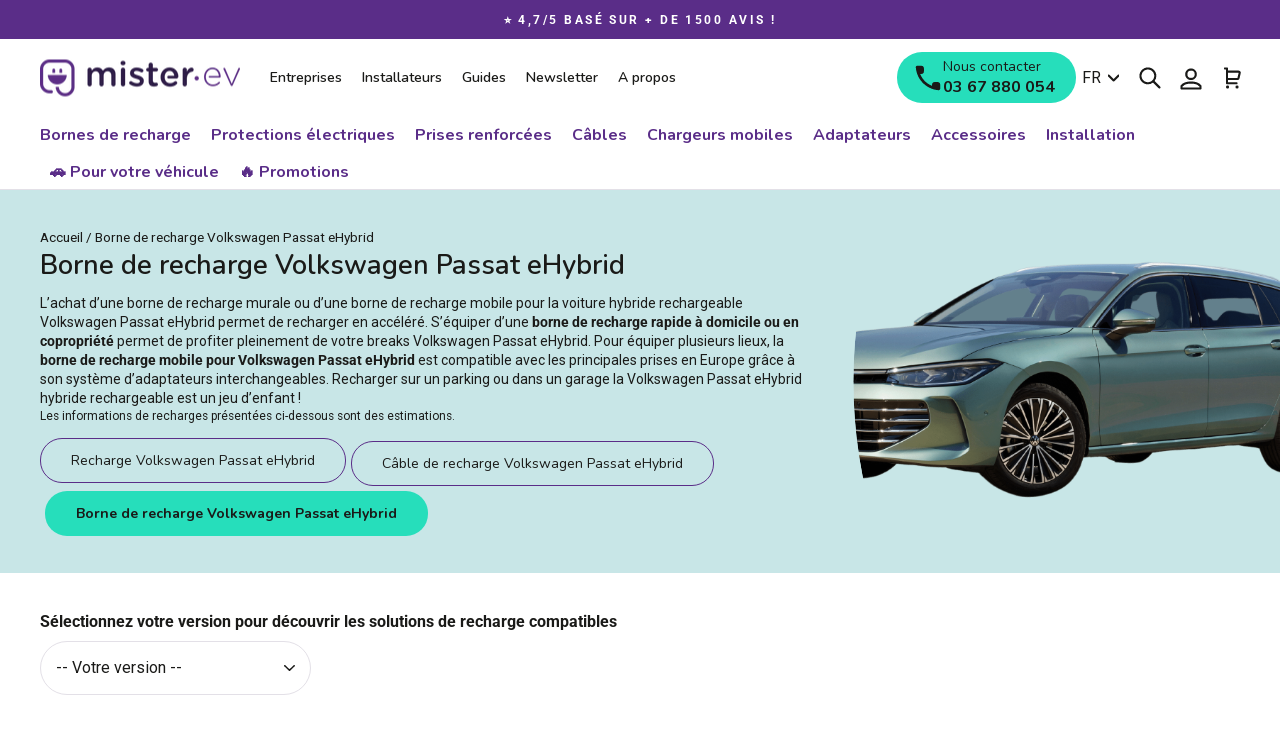

--- FILE ---
content_type: text/html; charset=utf-8
request_url: https://www.mister-ev.com/pages/wallbox-volkswagen-passat-ehybrid
body_size: 56399
content:
<!doctype html>
<html class="no-js" lang="fr" dir="ltr">
<head>
  <meta charset="utf-8">
  <meta http-equiv="X-UA-Compatible" content="IE=edge,chrome=1">
  <meta name="viewport" content="width=device-width,initial-scale=1">
  <meta name="theme-color" content="#26debb">
  <link rel="canonical" href="https://www.mister-ev.com/pages/wallbox-volkswagen-passat-ehybrid">
  <link rel="preconnect" href="https://cdn.shopify.com">
  <link rel="preconnect" href="https://fonts.shopifycdn.com">
  <link rel="dns-prefetch" href="https://productreviews.shopifycdn.com">
  <link rel="dns-prefetch" href="https://ajax.googleapis.com">
  <link rel="dns-prefetch" href="https://maps.googleapis.com">
  <link rel="dns-prefetch" href="https://maps.gstatic.com"><link rel="shortcut icon" href="//www.mister-ev.com/cdn/shop/files/favicon.png?crop=center&height=32&v=1654074795&width=32" type="image/png" /><title>Borne de recharge Volkswagen Passat eHybrid
&ndash; Mister EV
</title>
<meta name="description" content="Achetez une borne de recharge pour Volkswagen Passat eHybrid. Découvrez des bornes de recharge fabriquées en France, expédiées sous 48h et compatibles avec tous les types de câbles !"><meta property="og:site_name" content="Mister EV">
  <meta property="og:url" content="https://www.mister-ev.com/pages/wallbox-volkswagen-passat-ehybrid">
  <meta property="og:title" content="Borne de recharge Volkswagen Passat eHybrid">
  <meta property="og:type" content="website">
  <meta property="og:description" content="Achetez une borne de recharge pour Volkswagen Passat eHybrid. Découvrez des bornes de recharge fabriquées en France, expédiées sous 48h et compatibles avec tous les types de câbles !"><meta property="og:image" content="https://cdn.saabre.com/uploads/public/64f/732/105/64f7321059f71537615406.png"><meta name="twitter:site" content="@Mister_EV_com">
  <meta name="twitter:card" content="summary_large_image">
  <meta name="twitter:title" content="Borne de recharge Volkswagen Passat eHybrid">
  <meta name="twitter:description" content="Achetez une borne de recharge pour Volkswagen Passat eHybrid. Découvrez des bornes de recharge fabriquées en France, expédiées sous 48h et compatibles avec tous les types de câbles !">
<style data-shopify>@font-face {
  font-family: Nunito;
  font-weight: 600;
  font-style: normal;
  font-display: swap;
  src: url("//www.mister-ev.com/cdn/fonts/nunito/nunito_n6.1a6c50dce2e2b3b0d31e02dbd9146b5064bea503.woff2") format("woff2"),
       url("//www.mister-ev.com/cdn/fonts/nunito/nunito_n6.6b124f3eac46044b98c99f2feb057208e260962f.woff") format("woff");
}

  
    @font-face {
  font-family: Nunito;
  font-weight: 700;
  font-style: normal;
  font-display: swap;
  src: url("//www.mister-ev.com/cdn/fonts/nunito/nunito_n7.37cf9b8cf43b3322f7e6e13ad2aad62ab5dc9109.woff2") format("woff2"),
       url("//www.mister-ev.com/cdn/fonts/nunito/nunito_n7.45cfcfadc6630011252d54d5f5a2c7c98f60d5de.woff") format("woff");
}

  
  @font-face {
  font-family: Roboto;
  font-weight: 400;
  font-style: normal;
  font-display: swap;
  src: url("//www.mister-ev.com/cdn/fonts/roboto/roboto_n4.2019d890f07b1852f56ce63ba45b2db45d852cba.woff2") format("woff2"),
       url("//www.mister-ev.com/cdn/fonts/roboto/roboto_n4.238690e0007583582327135619c5f7971652fa9d.woff") format("woff");
}


  @font-face {
  font-family: Roboto;
  font-weight: 700;
  font-style: normal;
  font-display: swap;
  src: url("//www.mister-ev.com/cdn/fonts/roboto/roboto_n7.f38007a10afbbde8976c4056bfe890710d51dec2.woff2") format("woff2"),
       url("//www.mister-ev.com/cdn/fonts/roboto/roboto_n7.94bfdd3e80c7be00e128703d245c207769d763f9.woff") format("woff");
}

  @font-face {
  font-family: Roboto;
  font-weight: 400;
  font-style: italic;
  font-display: swap;
  src: url("//www.mister-ev.com/cdn/fonts/roboto/roboto_i4.57ce898ccda22ee84f49e6b57ae302250655e2d4.woff2") format("woff2"),
       url("//www.mister-ev.com/cdn/fonts/roboto/roboto_i4.b21f3bd061cbcb83b824ae8c7671a82587b264bf.woff") format("woff");
}

  @font-face {
  font-family: Roboto;
  font-weight: 700;
  font-style: italic;
  font-display: swap;
  src: url("//www.mister-ev.com/cdn/fonts/roboto/roboto_i7.7ccaf9410746f2c53340607c42c43f90a9005937.woff2") format("woff2"),
       url("//www.mister-ev.com/cdn/fonts/roboto/roboto_i7.49ec21cdd7148292bffea74c62c0df6e93551516.woff") format("woff");
}

</style><link href="//www.mister-ev.com/cdn/shop/t/5/assets/theme.css?v=573042904824445681768811724" rel="stylesheet" type="text/css" media="all" />
<style data-shopify>:root {
    --typeHeaderPrimary: Nunito;
    --typeHeaderFallback: sans-serif;
    --typeHeaderSize: 36px;
    --typeHeaderWeight: 600;
    
    --typeHeaderLineHeight: 1.4;
    --typeHeaderSpacing: 0.0em;

    --typeBasePrimary:Roboto;
    --typeBaseFallback:sans-serif;
    --typeBaseSize: 16px;
    --typeBaseWeight: 400;
    --typeBaseWeightBolder: 700;
    --typeBaseSpacing: 0.0em;
    --typeBaseLineHeight: 1.4;

    --typeCollectionTitle: 20px;

    --iconWeight: 5px;
    --iconLinecaps: round;

    
      --typeButtonPrimary: Nunito;
      --typeButtonFallback: sans-serif;
      
        --typeButtonWeight: 700;
      
    
    
    
      --buttonRadius: 50px;
    

    --colorGridOverlayOpacity: 0.1;
      --primaryColor: #5A2D88;
    }

  .placeholder-content {
    background-image: linear-gradient(100deg, #ffffff 40%, #f7f7f7 63%, #ffffff 79%);
  }</style><!-- Google tag (gtag.js) -->
  <script async src="https://www.googletagmanager.com/gtag/js?id=AW-10838338624"></script>
  <script>
    window.dataLayer = window.dataLayer || [];
    function gtag(){dataLayer.push(arguments);}
    gtag('js', new Date());
  
    gtag('config', 'AW-10838338624');
  </script>
  <script defer data-domain="mister-ev.com" src="https://plausible.io/js/script.js"></script>
  <script>
    document.documentElement.className = document.documentElement.className.replace('no-js', 'js');

    window.theme = window.theme || {};
    theme.routes = {
      home: "/",
      cart: "/cart.js",
      cartPage: "/cart",
      cartAdd: "/cart/add.js",
      cartChange: "/cart/change.js",
      search: "/search"
    };
    theme.strings = {
      soldOut: "Épuisé",
      unavailable: "Non disponible",
      inStockLabel: "En stock",
      stockLabel: "Il ne reste plus que quelques exemplaires en stock.",
      willNotShipUntil: "Sera expédié après [date]",
      willBeInStockAfter: "Sera en stock à compter de [date]",
      waitingForStock: "Inventaire sur le chemin",
      savePrice: "Épargnez [saved_amount]",
      cartEmpty: "Votre panier est vide.",
      cartTermsConfirmation: "Vous devez accepter les Conditions Générales de Vente pour continuer votre commande.",
      cartAttributeVehicleConfirmation: "Merci de saisir votre véhicule (marque \/ modèle \/ version).",
      searchCollections: "Collections:",
      searchPages: "Pages:",
      searchArticles: "Des articles:",
      vehicleProductAutonomieRecuperee: "Recharge [value] km\/h",
      vehicleProductTempsRecharge: "Temps de recharge [value]",
      tempsRechargeTooltipElectric: "Estimation du temps de recharge de 0 à 80% de la batterie en conditions optimales.",
      tempsRechargeTooltipHybrid: "Estimation du temps de recharge de 0 à 100% de la batterie en conditions optimales.",
      vehiclePhase: {
        monophase: "Monophasé",
        triphase: "Triphasé"
      }
    };
    theme.settings = {
      dynamicVariantsEnable: true,
      cartType: "drawer",
      isCustomerTemplate: false,
      moneyFormat: "\u003cspan class=money\u003e{{amount_with_comma_separator}} €\u003c\/span\u003e",
      saveType: "percent",
      productImageSize: "square",
      productImageCover: false,
      predictiveSearch: true,
      predictiveSearchType: "product,article,page",
      quickView: false,
      typeProductStyle: "heading",
      themeName: 'Impulse',
      themeVersion: "5.5.3"
    };
  </script>

  <script>window.performance && window.performance.mark && window.performance.mark('shopify.content_for_header.start');</script><meta name="google-site-verification" content="EZNrcqh-rjB30pjImVXsgsheax4bpka2_xJtGHsVhPo">
<meta name="facebook-domain-verification" content="je1ei61wkp2i4uu585bbpcqdb4x7st">
<meta id="shopify-digital-wallet" name="shopify-digital-wallet" content="/56591057028/digital_wallets/dialog">
<meta name="shopify-requires-components" content="true" product-ids="9721040666964">
<meta name="shopify-checkout-api-token" content="f9cff1ebd705a1162d75d8291f518996">
<meta id="in-context-paypal-metadata" data-shop-id="56591057028" data-venmo-supported="false" data-environment="production" data-locale="fr_FR" data-paypal-v4="true" data-currency="EUR">
<link rel="alternate" hreflang="x-default" href="https://www.mister-ev.com/pages/wallbox-volkswagen-passat-ehybrid">
<link rel="alternate" hreflang="fr" href="https://www.mister-ev.com/pages/wallbox-volkswagen-passat-ehybrid">
<link rel="alternate" hreflang="de" href="https://www.mister-ev.com/de/pages/wallbox-volkswagen-passat-ehybrid">
<link rel="alternate" hreflang="en" href="https://www.mister-ev.com/en/pages/wallbox-volkswagen-passat-ehybrid">
<script async="async" src="/checkouts/internal/preloads.js?locale=fr-FR"></script>
<link rel="preconnect" href="https://shop.app" crossorigin="anonymous">
<script async="async" src="https://shop.app/checkouts/internal/preloads.js?locale=fr-FR&shop_id=56591057028" crossorigin="anonymous"></script>
<script id="apple-pay-shop-capabilities" type="application/json">{"shopId":56591057028,"countryCode":"FR","currencyCode":"EUR","merchantCapabilities":["supports3DS"],"merchantId":"gid:\/\/shopify\/Shop\/56591057028","merchantName":"Mister EV","requiredBillingContactFields":["postalAddress","email","phone"],"requiredShippingContactFields":["postalAddress","email","phone"],"shippingType":"shipping","supportedNetworks":["visa","masterCard","amex","maestro"],"total":{"type":"pending","label":"Mister EV","amount":"1.00"},"shopifyPaymentsEnabled":true,"supportsSubscriptions":true}</script>
<script id="shopify-features" type="application/json">{"accessToken":"f9cff1ebd705a1162d75d8291f518996","betas":["rich-media-storefront-analytics"],"domain":"www.mister-ev.com","predictiveSearch":true,"shopId":56591057028,"locale":"fr"}</script>
<script>var Shopify = Shopify || {};
Shopify.shop = "misterev-fr.myshopify.com";
Shopify.locale = "fr";
Shopify.currency = {"active":"EUR","rate":"1.0"};
Shopify.country = "FR";
Shopify.theme = {"name":"mister-ev.com\/develop - [NE PAS DEPUBLIER]","id":125510058116,"schema_name":"Impulse","schema_version":"5.5.3","theme_store_id":null,"role":"main"};
Shopify.theme.handle = "null";
Shopify.theme.style = {"id":null,"handle":null};
Shopify.cdnHost = "www.mister-ev.com/cdn";
Shopify.routes = Shopify.routes || {};
Shopify.routes.root = "/";</script>
<script type="module">!function(o){(o.Shopify=o.Shopify||{}).modules=!0}(window);</script>
<script>!function(o){function n(){var o=[];function n(){o.push(Array.prototype.slice.apply(arguments))}return n.q=o,n}var t=o.Shopify=o.Shopify||{};t.loadFeatures=n(),t.autoloadFeatures=n()}(window);</script>
<script>
  window.ShopifyPay = window.ShopifyPay || {};
  window.ShopifyPay.apiHost = "shop.app\/pay";
  window.ShopifyPay.redirectState = null;
</script>
<script id="shop-js-analytics" type="application/json">{"pageType":"page"}</script>
<script defer="defer" async type="module" src="//www.mister-ev.com/cdn/shopifycloud/shop-js/modules/v2/client.init-shop-cart-sync_Lpn8ZOi5.fr.esm.js"></script>
<script defer="defer" async type="module" src="//www.mister-ev.com/cdn/shopifycloud/shop-js/modules/v2/chunk.common_X4Hu3kma.esm.js"></script>
<script defer="defer" async type="module" src="//www.mister-ev.com/cdn/shopifycloud/shop-js/modules/v2/chunk.modal_BV0V5IrV.esm.js"></script>
<script type="module">
  await import("//www.mister-ev.com/cdn/shopifycloud/shop-js/modules/v2/client.init-shop-cart-sync_Lpn8ZOi5.fr.esm.js");
await import("//www.mister-ev.com/cdn/shopifycloud/shop-js/modules/v2/chunk.common_X4Hu3kma.esm.js");
await import("//www.mister-ev.com/cdn/shopifycloud/shop-js/modules/v2/chunk.modal_BV0V5IrV.esm.js");

  window.Shopify.SignInWithShop?.initShopCartSync?.({"fedCMEnabled":true,"windoidEnabled":true});

</script>
<script>
  window.Shopify = window.Shopify || {};
  if (!window.Shopify.featureAssets) window.Shopify.featureAssets = {};
  window.Shopify.featureAssets['shop-js'] = {"shop-cart-sync":["modules/v2/client.shop-cart-sync_hBo3gat_.fr.esm.js","modules/v2/chunk.common_X4Hu3kma.esm.js","modules/v2/chunk.modal_BV0V5IrV.esm.js"],"init-fed-cm":["modules/v2/client.init-fed-cm_BoVeauXL.fr.esm.js","modules/v2/chunk.common_X4Hu3kma.esm.js","modules/v2/chunk.modal_BV0V5IrV.esm.js"],"init-shop-email-lookup-coordinator":["modules/v2/client.init-shop-email-lookup-coordinator_CX4-Y-CZ.fr.esm.js","modules/v2/chunk.common_X4Hu3kma.esm.js","modules/v2/chunk.modal_BV0V5IrV.esm.js"],"init-windoid":["modules/v2/client.init-windoid_iuUmw7cp.fr.esm.js","modules/v2/chunk.common_X4Hu3kma.esm.js","modules/v2/chunk.modal_BV0V5IrV.esm.js"],"shop-button":["modules/v2/client.shop-button_DumFxEIo.fr.esm.js","modules/v2/chunk.common_X4Hu3kma.esm.js","modules/v2/chunk.modal_BV0V5IrV.esm.js"],"shop-cash-offers":["modules/v2/client.shop-cash-offers_BPdnZcGX.fr.esm.js","modules/v2/chunk.common_X4Hu3kma.esm.js","modules/v2/chunk.modal_BV0V5IrV.esm.js"],"shop-toast-manager":["modules/v2/client.shop-toast-manager_sjv6XvZD.fr.esm.js","modules/v2/chunk.common_X4Hu3kma.esm.js","modules/v2/chunk.modal_BV0V5IrV.esm.js"],"init-shop-cart-sync":["modules/v2/client.init-shop-cart-sync_Lpn8ZOi5.fr.esm.js","modules/v2/chunk.common_X4Hu3kma.esm.js","modules/v2/chunk.modal_BV0V5IrV.esm.js"],"init-customer-accounts-sign-up":["modules/v2/client.init-customer-accounts-sign-up_DQVKlaja.fr.esm.js","modules/v2/client.shop-login-button_DkHUpD44.fr.esm.js","modules/v2/chunk.common_X4Hu3kma.esm.js","modules/v2/chunk.modal_BV0V5IrV.esm.js"],"pay-button":["modules/v2/client.pay-button_DN6Ek-nh.fr.esm.js","modules/v2/chunk.common_X4Hu3kma.esm.js","modules/v2/chunk.modal_BV0V5IrV.esm.js"],"init-customer-accounts":["modules/v2/client.init-customer-accounts_BQOJrVdv.fr.esm.js","modules/v2/client.shop-login-button_DkHUpD44.fr.esm.js","modules/v2/chunk.common_X4Hu3kma.esm.js","modules/v2/chunk.modal_BV0V5IrV.esm.js"],"avatar":["modules/v2/client.avatar_BTnouDA3.fr.esm.js"],"init-shop-for-new-customer-accounts":["modules/v2/client.init-shop-for-new-customer-accounts_DW7xpOCZ.fr.esm.js","modules/v2/client.shop-login-button_DkHUpD44.fr.esm.js","modules/v2/chunk.common_X4Hu3kma.esm.js","modules/v2/chunk.modal_BV0V5IrV.esm.js"],"shop-follow-button":["modules/v2/client.shop-follow-button_CXr7UFuQ.fr.esm.js","modules/v2/chunk.common_X4Hu3kma.esm.js","modules/v2/chunk.modal_BV0V5IrV.esm.js"],"checkout-modal":["modules/v2/client.checkout-modal_CXg0VCPn.fr.esm.js","modules/v2/chunk.common_X4Hu3kma.esm.js","modules/v2/chunk.modal_BV0V5IrV.esm.js"],"shop-login-button":["modules/v2/client.shop-login-button_DkHUpD44.fr.esm.js","modules/v2/chunk.common_X4Hu3kma.esm.js","modules/v2/chunk.modal_BV0V5IrV.esm.js"],"lead-capture":["modules/v2/client.lead-capture_C9SxlK5K.fr.esm.js","modules/v2/chunk.common_X4Hu3kma.esm.js","modules/v2/chunk.modal_BV0V5IrV.esm.js"],"shop-login":["modules/v2/client.shop-login_DQBEMTrD.fr.esm.js","modules/v2/chunk.common_X4Hu3kma.esm.js","modules/v2/chunk.modal_BV0V5IrV.esm.js"],"payment-terms":["modules/v2/client.payment-terms_CokxZuo0.fr.esm.js","modules/v2/chunk.common_X4Hu3kma.esm.js","modules/v2/chunk.modal_BV0V5IrV.esm.js"]};
</script>
<script>(function() {
  var isLoaded = false;
  function asyncLoad() {
    if (isLoaded) return;
    isLoaded = true;
    var urls = ["https:\/\/d1564fddzjmdj5.cloudfront.net\/initializercolissimo.js?app_name=happycolissimo\u0026cloud=d1564fddzjmdj5.cloudfront.net\u0026shop=misterev-fr.myshopify.com","https:\/\/ecommplugins-scripts.trustpilot.com\/v2.1\/js\/header.min.js?settings=eyJrZXkiOiJJS0JEeThxRDh4MXByTTFMIiwicyI6InNrdSJ9\u0026v=2.5\u0026shop=misterev-fr.myshopify.com","https:\/\/ecommplugins-trustboxsettings.trustpilot.com\/misterev-fr.myshopify.com.js?settings=1713537500053\u0026shop=misterev-fr.myshopify.com","https:\/\/d23dclunsivw3h.cloudfront.net\/redirect-app.js?shop=misterev-fr.myshopify.com","\/\/cdn.shopify.com\/proxy\/dd8014b6f3947e733301e4453779011c44713acc62986171180307b0278d1ea4\/static.cdn.printful.com\/static\/js\/external\/shopify-product-customizer.js?v=0.28\u0026shop=misterev-fr.myshopify.com\u0026sp-cache-control=cHVibGljLCBtYXgtYWdlPTkwMA"];
    for (var i = 0; i < urls.length; i++) {
      var s = document.createElement('script');
      s.type = 'text/javascript';
      s.async = true;
      s.src = urls[i];
      var x = document.getElementsByTagName('script')[0];
      x.parentNode.insertBefore(s, x);
    }
  };
  if(window.attachEvent) {
    window.attachEvent('onload', asyncLoad);
  } else {
    window.addEventListener('load', asyncLoad, false);
  }
})();</script>
<script id="__st">var __st={"a":56591057028,"offset":3600,"reqid":"248f31ee-f085-46b8-bcea-4d6c9e50c01b-1769816575","pageurl":"www.mister-ev.com\/pages\/wallbox-volkswagen-passat-ehybrid","s":"pages-130158461268","u":"c0162a649135","p":"page","rtyp":"page","rid":130158461268};</script>
<script>window.ShopifyPaypalV4VisibilityTracking = true;</script>
<script id="captcha-bootstrap">!function(){'use strict';const t='contact',e='account',n='new_comment',o=[[t,t],['blogs',n],['comments',n],[t,'customer']],c=[[e,'customer_login'],[e,'guest_login'],[e,'recover_customer_password'],[e,'create_customer']],r=t=>t.map((([t,e])=>`form[action*='/${t}']:not([data-nocaptcha='true']) input[name='form_type'][value='${e}']`)).join(','),a=t=>()=>t?[...document.querySelectorAll(t)].map((t=>t.form)):[];function s(){const t=[...o],e=r(t);return a(e)}const i='password',u='form_key',d=['recaptcha-v3-token','g-recaptcha-response','h-captcha-response',i],f=()=>{try{return window.sessionStorage}catch{return}},m='__shopify_v',_=t=>t.elements[u];function p(t,e,n=!1){try{const o=window.sessionStorage,c=JSON.parse(o.getItem(e)),{data:r}=function(t){const{data:e,action:n}=t;return t[m]||n?{data:e,action:n}:{data:t,action:n}}(c);for(const[e,n]of Object.entries(r))t.elements[e]&&(t.elements[e].value=n);n&&o.removeItem(e)}catch(o){console.error('form repopulation failed',{error:o})}}const l='form_type',E='cptcha';function T(t){t.dataset[E]=!0}const w=window,h=w.document,L='Shopify',v='ce_forms',y='captcha';let A=!1;((t,e)=>{const n=(g='f06e6c50-85a8-45c8-87d0-21a2b65856fe',I='https://cdn.shopify.com/shopifycloud/storefront-forms-hcaptcha/ce_storefront_forms_captcha_hcaptcha.v1.5.2.iife.js',D={infoText:'Protégé par hCaptcha',privacyText:'Confidentialité',termsText:'Conditions'},(t,e,n)=>{const o=w[L][v],c=o.bindForm;if(c)return c(t,g,e,D).then(n);var r;o.q.push([[t,g,e,D],n]),r=I,A||(h.body.append(Object.assign(h.createElement('script'),{id:'captcha-provider',async:!0,src:r})),A=!0)});var g,I,D;w[L]=w[L]||{},w[L][v]=w[L][v]||{},w[L][v].q=[],w[L][y]=w[L][y]||{},w[L][y].protect=function(t,e){n(t,void 0,e),T(t)},Object.freeze(w[L][y]),function(t,e,n,w,h,L){const[v,y,A,g]=function(t,e,n){const i=e?o:[],u=t?c:[],d=[...i,...u],f=r(d),m=r(i),_=r(d.filter((([t,e])=>n.includes(e))));return[a(f),a(m),a(_),s()]}(w,h,L),I=t=>{const e=t.target;return e instanceof HTMLFormElement?e:e&&e.form},D=t=>v().includes(t);t.addEventListener('submit',(t=>{const e=I(t);if(!e)return;const n=D(e)&&!e.dataset.hcaptchaBound&&!e.dataset.recaptchaBound,o=_(e),c=g().includes(e)&&(!o||!o.value);(n||c)&&t.preventDefault(),c&&!n&&(function(t){try{if(!f())return;!function(t){const e=f();if(!e)return;const n=_(t);if(!n)return;const o=n.value;o&&e.removeItem(o)}(t);const e=Array.from(Array(32),(()=>Math.random().toString(36)[2])).join('');!function(t,e){_(t)||t.append(Object.assign(document.createElement('input'),{type:'hidden',name:u})),t.elements[u].value=e}(t,e),function(t,e){const n=f();if(!n)return;const o=[...t.querySelectorAll(`input[type='${i}']`)].map((({name:t})=>t)),c=[...d,...o],r={};for(const[a,s]of new FormData(t).entries())c.includes(a)||(r[a]=s);n.setItem(e,JSON.stringify({[m]:1,action:t.action,data:r}))}(t,e)}catch(e){console.error('failed to persist form',e)}}(e),e.submit())}));const S=(t,e)=>{t&&!t.dataset[E]&&(n(t,e.some((e=>e===t))),T(t))};for(const o of['focusin','change'])t.addEventListener(o,(t=>{const e=I(t);D(e)&&S(e,y())}));const B=e.get('form_key'),M=e.get(l),P=B&&M;t.addEventListener('DOMContentLoaded',(()=>{const t=y();if(P)for(const e of t)e.elements[l].value===M&&p(e,B);[...new Set([...A(),...v().filter((t=>'true'===t.dataset.shopifyCaptcha))])].forEach((e=>S(e,t)))}))}(h,new URLSearchParams(w.location.search),n,t,e,['guest_login'])})(!0,!0)}();</script>
<script integrity="sha256-4kQ18oKyAcykRKYeNunJcIwy7WH5gtpwJnB7kiuLZ1E=" data-source-attribution="shopify.loadfeatures" defer="defer" src="//www.mister-ev.com/cdn/shopifycloud/storefront/assets/storefront/load_feature-a0a9edcb.js" crossorigin="anonymous"></script>
<script crossorigin="anonymous" defer="defer" src="//www.mister-ev.com/cdn/shopifycloud/storefront/assets/shopify_pay/storefront-65b4c6d7.js?v=20250812"></script>
<script data-source-attribution="shopify.dynamic_checkout.dynamic.init">var Shopify=Shopify||{};Shopify.PaymentButton=Shopify.PaymentButton||{isStorefrontPortableWallets:!0,init:function(){window.Shopify.PaymentButton.init=function(){};var t=document.createElement("script");t.src="https://www.mister-ev.com/cdn/shopifycloud/portable-wallets/latest/portable-wallets.fr.js",t.type="module",document.head.appendChild(t)}};
</script>
<script data-source-attribution="shopify.dynamic_checkout.buyer_consent">
  function portableWalletsHideBuyerConsent(e){var t=document.getElementById("shopify-buyer-consent"),n=document.getElementById("shopify-subscription-policy-button");t&&n&&(t.classList.add("hidden"),t.setAttribute("aria-hidden","true"),n.removeEventListener("click",e))}function portableWalletsShowBuyerConsent(e){var t=document.getElementById("shopify-buyer-consent"),n=document.getElementById("shopify-subscription-policy-button");t&&n&&(t.classList.remove("hidden"),t.removeAttribute("aria-hidden"),n.addEventListener("click",e))}window.Shopify?.PaymentButton&&(window.Shopify.PaymentButton.hideBuyerConsent=portableWalletsHideBuyerConsent,window.Shopify.PaymentButton.showBuyerConsent=portableWalletsShowBuyerConsent);
</script>
<script data-source-attribution="shopify.dynamic_checkout.cart.bootstrap">document.addEventListener("DOMContentLoaded",(function(){function t(){return document.querySelector("shopify-accelerated-checkout-cart, shopify-accelerated-checkout")}if(t())Shopify.PaymentButton.init();else{new MutationObserver((function(e,n){t()&&(Shopify.PaymentButton.init(),n.disconnect())})).observe(document.body,{childList:!0,subtree:!0})}}));
</script>
<link id="shopify-accelerated-checkout-styles" rel="stylesheet" media="screen" href="https://www.mister-ev.com/cdn/shopifycloud/portable-wallets/latest/accelerated-checkout-backwards-compat.css" crossorigin="anonymous">
<style id="shopify-accelerated-checkout-cart">
        #shopify-buyer-consent {
  margin-top: 1em;
  display: inline-block;
  width: 100%;
}

#shopify-buyer-consent.hidden {
  display: none;
}

#shopify-subscription-policy-button {
  background: none;
  border: none;
  padding: 0;
  text-decoration: underline;
  font-size: inherit;
  cursor: pointer;
}

#shopify-subscription-policy-button::before {
  box-shadow: none;
}

      </style>

<script>window.performance && window.performance.mark && window.performance.mark('shopify.content_for_header.end');</script>
  <script>
  function feedback() {
    const p = window.Shopify.customerPrivacy;
    console.log(`Tracking ${p.userCanBeTracked() ? "en" : "dis"}abled`);
  }
  window.Shopify.loadFeatures(
    [
      {
        name: "consent-tracking-api",
        version: "0.1",
      },
    ],
    function (error) {
      if (error) throw error;

      window.Shopify.customerPrivacy.setTrackingConsent(false, feedback);
    }
  );
</script>

  <script src="//www.mister-ev.com/cdn/shop/t/5/assets/vendor-scripts-v11.js" defer="defer"></script><script src="//www.mister-ev.com/cdn/shop/t/5/assets/theme.js?v=34352870190418980401755507617" defer="defer"></script><!-- Just Button  -->
<script src="https://checkout-button-shopify.vercel.app/just-pay-button.js" type="module"></script>
<link  href="https://checkout-button-shopify.vercel.app/styles.css" rel="stylesheet" crossorigin>
<style>
      #just-frame-payment {
        z-index: 9999999999;
      }

      @media screen and (max-width: 768px) {
      .just-desktop {
        font-size: 14px !important;
        height: 48px !important;
      }
    
      .cart__checkout-wrapper just-pay-button::part(just-button) {
        height: 42px !important;
        font-size: 14px !important;
      }
    }
</style>
<script>
    
</script>
<script> 
	window.JUST_FETCH_DISCOUNT = async (source) => {
		if(source !== 'cart') return ''
    try {
			const cart = await fetch('/cart.json').then((el) => el?.json?.());
			return cart.items.find(el => el.discounts?.[0])?.discounts?.[0]?.title
		} catch {
			return ''
		}
	}
</script> 
<!-- End of Just Button  -->
<!-- BEGIN app block: shopify://apps/crisp-live-chat-chatbot/blocks/app-embed/5c3cfd5f-01d4-496a-891b-f98ecf27ff08 --><script>
  if ("14390b4d-00f7-45fc-823e-b5cbc284d4f6") {
    let _locale = "";

    window.CRISP_READY_TRIGGER = function () {
      window.CRISP_SESSION_ID = $crisp.get("session:identifier");
      postCart();
      postCustomerID();

      // Set session segment (only after first message is sent)
      $crisp.push(["on", "message:sent", () => {
        $crisp.push(["set", "session:segments", [["shopify"]]]);
        $crisp.push(["off", "message:sent"]);
      }])
    };

    if (window?.Weglot?.getCurrentLang && typeof(typeof(Weglot?.getCurrentLang) === "function")) {
      _locale = Weglot?.getCurrentLang();
    } else if (Shopify?.locale) {
      _locale = Shopify.locale;
    }

    if (_locale) {
      CRISP_RUNTIME_CONFIG = {
        locale : _locale
      };
    }

    window.$crisp=[];
    window.CRISP_WEBSITE_ID="14390b4d-00f7-45fc-823e-b5cbc284d4f6";
    (function(){d=document;s=d.createElement("script");
      s.src="https://client.crisp.chat/l.js";
      s.async=1;
      d.getElementsByTagName("head")[0].appendChild(s);
    })();
  }
</script>

<!-- END app block --><!-- BEGIN app block: shopify://apps/judge-me-reviews/blocks/judgeme_core/61ccd3b1-a9f2-4160-9fe9-4fec8413e5d8 --><!-- Start of Judge.me Core -->






<link rel="dns-prefetch" href="https://cdnwidget.judge.me">
<link rel="dns-prefetch" href="https://cdn.judge.me">
<link rel="dns-prefetch" href="https://cdn1.judge.me">
<link rel="dns-prefetch" href="https://api.judge.me">

<script data-cfasync='false' class='jdgm-settings-script'>window.jdgmSettings={"pagination":5,"disable_web_reviews":false,"badge_no_review_text":"Aucun avis","badge_n_reviews_text":"{{ n }} avis","badge_star_color":"#27DEBD","hide_badge_preview_if_no_reviews":true,"badge_hide_text":false,"enforce_center_preview_badge":false,"widget_title":"Avis clients","widget_open_form_text":"Écrire un avis","widget_close_form_text":"Annuler l'avis","widget_refresh_page_text":"Actualiser la page","widget_summary_text":"Basé sur {{ number_of_reviews }} avis","widget_no_review_text":"Soyez le premier à écrire un avis","widget_name_field_text":"Nom d'affichage","widget_verified_name_field_text":"Nom vérifié (public)","widget_name_placeholder_text":"Nom d'affichage","widget_required_field_error_text":"Ce champ est obligatoire.","widget_email_field_text":"Adresse email","widget_verified_email_field_text":"Email vérifié (privé, ne peut pas être modifié)","widget_email_placeholder_text":"Votre adresse email","widget_email_field_error_text":"Veuillez entrer une adresse email valide.","widget_rating_field_text":"Évaluation","widget_review_title_field_text":"Titre de l'avis","widget_review_title_placeholder_text":"Donnez un titre à votre avis","widget_review_body_field_text":"Contenu de l'avis","widget_review_body_placeholder_text":"Commencez à écrire ici...","widget_pictures_field_text":"Photo/Vidéo (facultatif)","widget_submit_review_text":"Soumettre l'avis","widget_submit_verified_review_text":"Soumettre un avis vérifié","widget_submit_success_msg_with_auto_publish":"Merci ! Veuillez actualiser la page dans quelques instants pour voir votre avis. Vous pouvez supprimer ou modifier votre avis en vous connectant à \u003ca href='https://judge.me/login' target='_blank' rel='nofollow noopener'\u003eJudge.me\u003c/a\u003e","widget_submit_success_msg_no_auto_publish":"Merci ! Votre avis sera publié dès qu'il sera approuvé par l'administrateur de la boutique. Vous pouvez supprimer ou modifier votre avis en vous connectant à \u003ca href='https://judge.me/login' target='_blank' rel='nofollow noopener'\u003eJudge.me\u003c/a\u003e","widget_show_default_reviews_out_of_total_text":"Affichage de {{ n_reviews_shown }} sur {{ n_reviews }} avis.","widget_show_all_link_text":"Tout afficher","widget_show_less_link_text":"Afficher moins","widget_author_said_text":"{{ reviewer_name }} a dit :","widget_days_text":"il y a {{ n }} jour/jours","widget_weeks_text":"il y a {{ n }} semaine/semaines","widget_months_text":"il y a {{ n }} mois","widget_years_text":"il y a {{ n }} an/ans","widget_yesterday_text":"Hier","widget_today_text":"Aujourd'hui","widget_replied_text":"\u003e\u003e {{ shop_name }} a répondu :","widget_read_more_text":"Lire plus","widget_reviewer_name_as_initial":"","widget_rating_filter_color":"#fbcd0a","widget_rating_filter_see_all_text":"Voir tous les avis","widget_sorting_most_recent_text":"Plus récents","widget_sorting_highest_rating_text":"Meilleures notes","widget_sorting_lowest_rating_text":"Notes les plus basses","widget_sorting_with_pictures_text":"Uniquement les photos","widget_sorting_most_helpful_text":"Plus utiles","widget_open_question_form_text":"Poser une question","widget_reviews_subtab_text":"Avis","widget_questions_subtab_text":"Questions","widget_question_label_text":"Question","widget_answer_label_text":"Réponse","widget_question_placeholder_text":"Écrivez votre question ici","widget_submit_question_text":"Soumettre la question","widget_question_submit_success_text":"Merci pour votre question ! Nous vous notifierons dès qu'elle aura une réponse.","widget_star_color":"#27DEBD","verified_badge_text":"Vérifié","verified_badge_bg_color":"","verified_badge_text_color":"#000000","verified_badge_placement":"left-of-reviewer-name","widget_review_max_height":"","widget_hide_border":true,"widget_social_share":false,"widget_thumb":false,"widget_review_location_show":false,"widget_location_format":"","all_reviews_include_out_of_store_products":true,"all_reviews_out_of_store_text":"(hors boutique)","all_reviews_pagination":100,"all_reviews_product_name_prefix_text":"à propos de","enable_review_pictures":true,"enable_question_anwser":false,"widget_theme":"align","review_date_format":"dd/mm/yyyy","default_sort_method":"most-recent","widget_product_reviews_subtab_text":"Avis Produits","widget_shop_reviews_subtab_text":"Avis de la boutique Mister EV","widget_other_products_reviews_text":"Avis pour d'autres produits","widget_store_reviews_subtab_text":"Avis de la boutique","widget_no_store_reviews_text":"Cette boutique n'a pas encore reçu d'avis","widget_web_restriction_product_reviews_text":"Ce produit n'a pas encore reçu d'avis","widget_no_items_text":"Aucun élément trouvé","widget_show_more_text":"Afficher plus","widget_write_a_store_review_text":"Écrire un avis","widget_other_languages_heading":"Avis dans d'autres langues","widget_translate_review_text":"Traduire l'avis en {{ language }}","widget_translating_review_text":"Traduction en cours...","widget_show_original_translation_text":"Afficher l'original ({{ language }})","widget_translate_review_failed_text":"Impossible de traduire cet avis.","widget_translate_review_retry_text":"Réessayer","widget_translate_review_try_again_later_text":"Réessayez plus tard","show_product_url_for_grouped_product":false,"widget_sorting_pictures_first_text":"Photos en premier","show_pictures_on_all_rev_page_mobile":false,"show_pictures_on_all_rev_page_desktop":false,"floating_tab_hide_mobile_install_preference":false,"floating_tab_button_name":"★ Avis","floating_tab_title":"Laissons nos clients parler pour nous","floating_tab_button_color":"","floating_tab_button_background_color":"","floating_tab_url":"","floating_tab_url_enabled":false,"floating_tab_tab_style":"text","all_reviews_text_badge_text":"Les clients nous notent {{ shop.metafields.judgeme.all_reviews_rating | round: 1 }}/5 basé sur {{ shop.metafields.judgeme.all_reviews_count }} avis.","all_reviews_text_badge_text_branded_style":"{{ shop.metafields.judgeme.all_reviews_rating | round: 1 }} sur 5 étoiles basé sur {{ shop.metafields.judgeme.all_reviews_count }} avis","is_all_reviews_text_badge_a_link":true,"show_stars_for_all_reviews_text_badge":false,"all_reviews_text_badge_url":"/pages/avis-clients","all_reviews_text_style":"branded","all_reviews_text_color_style":"custom","all_reviews_text_color":"#27DEBD","all_reviews_text_show_jm_brand":false,"featured_carousel_show_header":true,"featured_carousel_title":"Excellent","testimonials_carousel_title":"Les clients nous disent","videos_carousel_title":"Histoire de clients réels","cards_carousel_title":"Les clients nous disent","featured_carousel_count_text":"sur {{ n }} avis","featured_carousel_add_link_to_all_reviews_page":true,"featured_carousel_url":"/pages/avis-clients","featured_carousel_show_images":true,"featured_carousel_autoslide_interval":5,"featured_carousel_arrows_on_the_sides":true,"featured_carousel_height":250,"featured_carousel_width":100,"featured_carousel_image_size":0,"featured_carousel_image_height":250,"featured_carousel_arrow_color":"#eeeeee","verified_count_badge_style":"vintage","verified_count_badge_orientation":"horizontal","verified_count_badge_color_style":"custom","verified_count_badge_color":"#27DEBD","is_verified_count_badge_a_link":false,"verified_count_badge_url":"/pages/avis-clients","verified_count_badge_show_jm_brand":true,"widget_rating_preset_default":5,"widget_first_sub_tab":"shop-reviews","widget_show_histogram":true,"widget_histogram_use_custom_color":false,"widget_pagination_use_custom_color":true,"widget_star_use_custom_color":false,"widget_verified_badge_use_custom_color":false,"widget_write_review_use_custom_color":false,"picture_reminder_submit_button":"Upload Pictures","enable_review_videos":false,"mute_video_by_default":false,"widget_sorting_videos_first_text":"Vidéos en premier","widget_review_pending_text":"En attente","featured_carousel_items_for_large_screen":3,"social_share_options_order":"Facebook,Twitter","remove_microdata_snippet":true,"disable_json_ld":false,"enable_json_ld_products":false,"preview_badge_show_question_text":false,"preview_badge_no_question_text":"Aucune question","preview_badge_n_question_text":"{{ number_of_questions }} question/questions","qa_badge_show_icon":false,"qa_badge_position":"same-row","remove_judgeme_branding":true,"widget_add_search_bar":false,"widget_search_bar_placeholder":"Recherche","widget_sorting_verified_only_text":"Vérifiés uniquement","featured_carousel_theme":"compact","featured_carousel_show_rating":true,"featured_carousel_show_title":true,"featured_carousel_show_body":true,"featured_carousel_show_date":true,"featured_carousel_show_reviewer":true,"featured_carousel_show_product":false,"featured_carousel_header_background_color":"#108474","featured_carousel_header_text_color":"#ffffff","featured_carousel_name_product_separator":"reviewed","featured_carousel_full_star_background":"#108474","featured_carousel_empty_star_background":"#dadada","featured_carousel_vertical_theme_background":"#f9fafb","featured_carousel_verified_badge_enable":false,"featured_carousel_verified_badge_color":"#108474","featured_carousel_border_style":"round","featured_carousel_review_line_length_limit":3,"featured_carousel_more_reviews_button_text":"Lire plus d'avis","featured_carousel_view_product_button_text":"Voir le produit","all_reviews_page_load_reviews_on":"button_click","all_reviews_page_load_more_text":"Charger plus d'avis","disable_fb_tab_reviews":false,"enable_ajax_cdn_cache":false,"widget_advanced_speed_features":5,"widget_public_name_text":"affiché publiquement comme","default_reviewer_name":"John Smith","default_reviewer_name_has_non_latin":true,"widget_reviewer_anonymous":"Anonyme","medals_widget_title":"Médailles d'avis Judge.me","medals_widget_background_color":"#FFFFFF","medals_widget_position":"footer_all_pages","medals_widget_border_color":"#f9fafb","medals_widget_verified_text_position":"left","medals_widget_use_monochromatic_version":false,"medals_widget_elements_color":"#27DEBD","show_reviewer_avatar":false,"widget_invalid_yt_video_url_error_text":"Pas une URL de vidéo YouTube","widget_max_length_field_error_text":"Veuillez ne pas dépasser {0} caractères.","widget_show_country_flag":false,"widget_show_collected_via_shop_app":true,"widget_verified_by_shop_badge_style":"light","widget_verified_by_shop_text":"Vérifié par la boutique","widget_show_photo_gallery":false,"widget_load_with_code_splitting":true,"widget_ugc_install_preference":false,"widget_ugc_title":"Fait par nous, partagé par vous","widget_ugc_subtitle":"Taguez-nous pour voir votre photo mise en avant sur notre page","widget_ugc_arrows_color":"#ffffff","widget_ugc_primary_button_text":"Acheter maintenant","widget_ugc_primary_button_background_color":"#108474","widget_ugc_primary_button_text_color":"#ffffff","widget_ugc_primary_button_border_width":"0","widget_ugc_primary_button_border_style":"none","widget_ugc_primary_button_border_color":"#108474","widget_ugc_primary_button_border_radius":"25","widget_ugc_secondary_button_text":"Charger plus","widget_ugc_secondary_button_background_color":"#ffffff","widget_ugc_secondary_button_text_color":"#108474","widget_ugc_secondary_button_border_width":"2","widget_ugc_secondary_button_border_style":"solid","widget_ugc_secondary_button_border_color":"#108474","widget_ugc_secondary_button_border_radius":"25","widget_ugc_reviews_button_text":"Voir les avis","widget_ugc_reviews_button_background_color":"#ffffff","widget_ugc_reviews_button_text_color":"#108474","widget_ugc_reviews_button_border_width":"2","widget_ugc_reviews_button_border_style":"solid","widget_ugc_reviews_button_border_color":"#108474","widget_ugc_reviews_button_border_radius":"25","widget_ugc_reviews_button_link_to":"judgeme-reviews-page","widget_ugc_show_post_date":true,"widget_ugc_max_width":"800","widget_rating_metafield_value_type":true,"widget_primary_color":"#27DEBD","widget_enable_secondary_color":false,"widget_secondary_color":"#edf5f5","widget_summary_average_rating_text":"{{ average_rating }} sur 5","widget_media_grid_title":"Photos \u0026 vidéos clients","widget_media_grid_see_more_text":"Voir plus","widget_round_style":true,"widget_show_product_medals":false,"widget_verified_by_judgeme_text":"Vérifié par Judge.me","widget_show_store_medals":false,"widget_verified_by_judgeme_text_in_store_medals":"Vérifié par Judge.me","widget_media_field_exceed_quantity_message":"Désolé, nous ne pouvons accepter que {{ max_media }} pour un avis.","widget_media_field_exceed_limit_message":"{{ file_name }} est trop volumineux, veuillez sélectionner un {{ media_type }} de moins de {{ size_limit }}MB.","widget_review_submitted_text":"Avis soumis !","widget_question_submitted_text":"Question soumise !","widget_close_form_text_question":"Annuler","widget_write_your_answer_here_text":"Écrivez votre réponse ici","widget_enabled_branded_link":true,"widget_show_collected_by_judgeme":true,"widget_reviewer_name_color":"#000000","widget_write_review_text_color":"#000000","widget_write_review_bg_color":"","widget_collected_by_judgeme_text":"collecté par Judge.me","widget_pagination_type":"standard","widget_load_more_text":"Charger plus","widget_load_more_color":"#000000","widget_full_review_text":"Avis complet","widget_read_more_reviews_text":"Lire plus d'avis","widget_read_questions_text":"Lire les questions","widget_questions_and_answers_text":"Questions \u0026 Réponses","widget_verified_by_text":"Vérifié par","widget_verified_text":"Vérifié","widget_number_of_reviews_text":"{{ number_of_reviews }} avis","widget_back_button_text":"Retour","widget_next_button_text":"Suivant","widget_custom_forms_filter_button":"Filtres","custom_forms_style":"horizontal","widget_show_review_information":false,"how_reviews_are_collected":"Comment les avis sont-ils collectés ?","widget_show_review_keywords":false,"widget_gdpr_statement":"Comment nous utilisons vos données : Nous vous contacterons uniquement à propos de l'avis que vous avez laissé, et seulement si nécessaire. En soumettant votre avis, vous acceptez les \u003ca href='https://judge.me/terms' target='_blank' rel='nofollow noopener'\u003econditions\u003c/a\u003e, la \u003ca href='https://judge.me/privacy' target='_blank' rel='nofollow noopener'\u003epolitique de confidentialité\u003c/a\u003e et les \u003ca href='https://judge.me/content-policy' target='_blank' rel='nofollow noopener'\u003epolitiques de contenu\u003c/a\u003e de Judge.me.","widget_multilingual_sorting_enabled":false,"widget_translate_review_content_enabled":false,"widget_translate_review_content_method":"manual","popup_widget_review_selection":"automatically_with_pictures","popup_widget_round_border_style":true,"popup_widget_show_title":true,"popup_widget_show_body":true,"popup_widget_show_reviewer":false,"popup_widget_show_product":true,"popup_widget_show_pictures":true,"popup_widget_use_review_picture":true,"popup_widget_show_on_home_page":true,"popup_widget_show_on_product_page":true,"popup_widget_show_on_collection_page":true,"popup_widget_show_on_cart_page":true,"popup_widget_position":"bottom_left","popup_widget_first_review_delay":5,"popup_widget_duration":5,"popup_widget_interval":5,"popup_widget_review_count":5,"popup_widget_hide_on_mobile":true,"review_snippet_widget_round_border_style":true,"review_snippet_widget_card_color":"#FFFFFF","review_snippet_widget_slider_arrows_background_color":"#FFFFFF","review_snippet_widget_slider_arrows_color":"#000000","review_snippet_widget_star_color":"#108474","show_product_variant":false,"all_reviews_product_variant_label_text":"Variante : ","widget_show_verified_branding":false,"widget_ai_summary_title":"Les clients disent","widget_ai_summary_disclaimer":"Résumé des avis généré par IA basé sur les avis clients récents","widget_show_ai_summary":false,"widget_show_ai_summary_bg":false,"widget_show_review_title_input":true,"redirect_reviewers_invited_via_email":"external_form","request_store_review_after_product_review":false,"request_review_other_products_in_order":true,"review_form_color_scheme":"default","review_form_corner_style":"square","review_form_star_color":{},"review_form_text_color":"#333333","review_form_background_color":"#ffffff","review_form_field_background_color":"#fafafa","review_form_button_color":{},"review_form_button_text_color":"#ffffff","review_form_modal_overlay_color":"#000000","review_content_screen_title_text":"Comment évalueriez-vous ce produit ?","review_content_introduction_text":"Nous serions ravis que vous partagiez un peu votre expérience.","store_review_form_title_text":"Comment évalueriez-vous cette boutique ?","store_review_form_introduction_text":"Nous serions ravis que vous partagiez un peu votre expérience.","show_review_guidance_text":true,"one_star_review_guidance_text":"Mauvais","five_star_review_guidance_text":"Excellent","customer_information_screen_title_text":"À propos de vous","customer_information_introduction_text":"Veuillez nous en dire plus sur vous.","custom_questions_screen_title_text":"Votre expérience en détail","custom_questions_introduction_text":"Voici quelques questions pour nous aider à mieux comprendre votre expérience.","review_submitted_screen_title_text":"Merci pour votre avis !","review_submitted_screen_thank_you_text":"Nous le traitons et il apparaîtra bientôt dans la boutique.","review_submitted_screen_email_verification_text":"Veuillez confirmer votre email en cliquant sur le lien que nous venons de vous envoyer. Cela nous aide à maintenir des avis authentiques.","review_submitted_request_store_review_text":"Aimeriez-vous partager votre expérience d'achat avec nous ?","review_submitted_review_other_products_text":"Aimeriez-vous évaluer ces produits ?","store_review_screen_title_text":"Voulez-vous partager votre expérience de shopping avec nous ?","store_review_introduction_text":"Nous apprécions votre retour d'expérience et nous l'utilisons pour nous améliorer. Veuillez partager vos pensées ou suggestions.","reviewer_media_screen_title_picture_text":"Partager une photo","reviewer_media_introduction_picture_text":"Téléchargez une photo pour étayer votre avis.","reviewer_media_screen_title_video_text":"Partager une vidéo","reviewer_media_introduction_video_text":"Téléchargez une vidéo pour étayer votre avis.","reviewer_media_screen_title_picture_or_video_text":"Partager une photo ou une vidéo","reviewer_media_introduction_picture_or_video_text":"Téléchargez une photo ou une vidéo pour étayer votre avis.","reviewer_media_youtube_url_text":"Collez votre URL Youtube ici","advanced_settings_next_step_button_text":"Suivant","advanced_settings_close_review_button_text":"Fermer","modal_write_review_flow":false,"write_review_flow_required_text":"Obligatoire","write_review_flow_privacy_message_text":"Nous respectons votre vie privée.","write_review_flow_anonymous_text":"Avis anonyme","write_review_flow_visibility_text":"Ne sera pas visible pour les autres clients.","write_review_flow_multiple_selection_help_text":"Sélectionnez autant que vous le souhaitez","write_review_flow_single_selection_help_text":"Sélectionnez une option","write_review_flow_required_field_error_text":"Ce champ est obligatoire","write_review_flow_invalid_email_error_text":"Veuillez saisir une adresse email valide","write_review_flow_max_length_error_text":"Max. {{ max_length }} caractères.","write_review_flow_media_upload_text":"\u003cb\u003eCliquez pour télécharger\u003c/b\u003e ou glissez-déposez","write_review_flow_gdpr_statement":"Nous vous contacterons uniquement au sujet de votre avis si nécessaire. En soumettant votre avis, vous acceptez nos \u003ca href='https://judge.me/terms' target='_blank' rel='nofollow noopener'\u003econditions d'utilisation\u003c/a\u003e et notre \u003ca href='https://judge.me/privacy' target='_blank' rel='nofollow noopener'\u003epolitique de confidentialité\u003c/a\u003e.","rating_only_reviews_enabled":false,"show_negative_reviews_help_screen":false,"new_review_flow_help_screen_rating_threshold":3,"negative_review_resolution_screen_title_text":"Dites-nous plus","negative_review_resolution_text":"Votre expérience est importante pour nous. S'il y a eu des problèmes avec votre achat, nous sommes là pour vous aider. N'hésitez pas à nous contacter, nous aimerions avoir l'opportunité de corriger les choses.","negative_review_resolution_button_text":"Contactez-nous","negative_review_resolution_proceed_with_review_text":"Laisser un avis","negative_review_resolution_subject":"Problème avec l'achat de {{ shop_name }}.{{ order_name }}","preview_badge_collection_page_install_status":false,"widget_review_custom_css":"","preview_badge_custom_css":"","preview_badge_stars_count":"5-stars","featured_carousel_custom_css":"","floating_tab_custom_css":"","all_reviews_widget_custom_css":"","medals_widget_custom_css":"","verified_badge_custom_css":"","all_reviews_text_custom_css":"","transparency_badges_collected_via_store_invite":false,"transparency_badges_from_another_provider":false,"transparency_badges_collected_from_store_visitor":false,"transparency_badges_collected_by_verified_review_provider":false,"transparency_badges_earned_reward":false,"transparency_badges_collected_via_store_invite_text":"Avis collecté via l'invitation du magasin","transparency_badges_from_another_provider_text":"Avis collecté d'un autre fournisseur","transparency_badges_collected_from_store_visitor_text":"Avis collecté d'un visiteur du magasin","transparency_badges_written_in_google_text":"Avis écrit sur Google","transparency_badges_written_in_etsy_text":"Avis écrit sur Etsy","transparency_badges_written_in_shop_app_text":"Avis écrit sur Shop App","transparency_badges_earned_reward_text":"Avis a gagné une récompense pour une commande future","product_review_widget_per_page":10,"widget_store_review_label_text":"Avis de la boutique","checkout_comment_extension_title_on_product_page":"Customer Comments","checkout_comment_extension_num_latest_comment_show":5,"checkout_comment_extension_format":"name_and_timestamp","checkout_comment_customer_name":"last_initial","checkout_comment_comment_notification":true,"preview_badge_collection_page_install_preference":false,"preview_badge_home_page_install_preference":false,"preview_badge_product_page_install_preference":false,"review_widget_install_preference":"","review_carousel_install_preference":false,"floating_reviews_tab_install_preference":"none","verified_reviews_count_badge_install_preference":false,"all_reviews_text_install_preference":false,"review_widget_best_location":false,"judgeme_medals_install_preference":false,"review_widget_revamp_enabled":false,"review_widget_qna_enabled":false,"review_widget_header_theme":"minimal","review_widget_widget_title_enabled":true,"review_widget_header_text_size":"medium","review_widget_header_text_weight":"regular","review_widget_average_rating_style":"compact","review_widget_bar_chart_enabled":true,"review_widget_bar_chart_type":"numbers","review_widget_bar_chart_style":"standard","review_widget_expanded_media_gallery_enabled":false,"review_widget_reviews_section_theme":"standard","review_widget_image_style":"thumbnails","review_widget_review_image_ratio":"square","review_widget_stars_size":"medium","review_widget_verified_badge":"standard_text","review_widget_review_title_text_size":"medium","review_widget_review_text_size":"medium","review_widget_review_text_length":"medium","review_widget_number_of_columns_desktop":3,"review_widget_carousel_transition_speed":5,"review_widget_custom_questions_answers_display":"always","review_widget_button_text_color":"#FFFFFF","review_widget_text_color":"#000000","review_widget_lighter_text_color":"#7B7B7B","review_widget_corner_styling":"soft","review_widget_review_word_singular":"avis","review_widget_review_word_plural":"avis","review_widget_voting_label":"Utile?","review_widget_shop_reply_label":"Réponse de {{ shop_name }} :","review_widget_filters_title":"Filtres","qna_widget_question_word_singular":"Question","qna_widget_question_word_plural":"Questions","qna_widget_answer_reply_label":"Réponse de {{ answerer_name }} :","qna_content_screen_title_text":"Poser une question sur ce produit","qna_widget_question_required_field_error_text":"Veuillez entrer votre question.","qna_widget_flow_gdpr_statement":"Nous vous contacterons uniquement au sujet de votre question si nécessaire. En soumettant votre question, vous acceptez nos \u003ca href='https://judge.me/terms' target='_blank' rel='nofollow noopener'\u003econditions d'utilisation\u003c/a\u003e et notre \u003ca href='https://judge.me/privacy' target='_blank' rel='nofollow noopener'\u003epolitique de confidentialité\u003c/a\u003e.","qna_widget_question_submitted_text":"Merci pour votre question !","qna_widget_close_form_text_question":"Fermer","qna_widget_question_submit_success_text":"Nous vous enverrons un email lorsque nous répondrons à votre question.","all_reviews_widget_v2025_enabled":false,"all_reviews_widget_v2025_header_theme":"default","all_reviews_widget_v2025_widget_title_enabled":true,"all_reviews_widget_v2025_header_text_size":"medium","all_reviews_widget_v2025_header_text_weight":"regular","all_reviews_widget_v2025_average_rating_style":"compact","all_reviews_widget_v2025_bar_chart_enabled":true,"all_reviews_widget_v2025_bar_chart_type":"numbers","all_reviews_widget_v2025_bar_chart_style":"standard","all_reviews_widget_v2025_expanded_media_gallery_enabled":false,"all_reviews_widget_v2025_show_store_medals":true,"all_reviews_widget_v2025_show_photo_gallery":true,"all_reviews_widget_v2025_show_review_keywords":false,"all_reviews_widget_v2025_show_ai_summary":false,"all_reviews_widget_v2025_show_ai_summary_bg":false,"all_reviews_widget_v2025_add_search_bar":false,"all_reviews_widget_v2025_default_sort_method":"most-recent","all_reviews_widget_v2025_reviews_per_page":10,"all_reviews_widget_v2025_reviews_section_theme":"default","all_reviews_widget_v2025_image_style":"thumbnails","all_reviews_widget_v2025_review_image_ratio":"square","all_reviews_widget_v2025_stars_size":"medium","all_reviews_widget_v2025_verified_badge":"bold_badge","all_reviews_widget_v2025_review_title_text_size":"medium","all_reviews_widget_v2025_review_text_size":"medium","all_reviews_widget_v2025_review_text_length":"medium","all_reviews_widget_v2025_number_of_columns_desktop":3,"all_reviews_widget_v2025_carousel_transition_speed":5,"all_reviews_widget_v2025_custom_questions_answers_display":"always","all_reviews_widget_v2025_show_product_variant":false,"all_reviews_widget_v2025_show_reviewer_avatar":true,"all_reviews_widget_v2025_reviewer_name_as_initial":"","all_reviews_widget_v2025_review_location_show":false,"all_reviews_widget_v2025_location_format":"","all_reviews_widget_v2025_show_country_flag":false,"all_reviews_widget_v2025_verified_by_shop_badge_style":"light","all_reviews_widget_v2025_social_share":false,"all_reviews_widget_v2025_social_share_options_order":"Facebook,Twitter,LinkedIn,Pinterest","all_reviews_widget_v2025_pagination_type":"standard","all_reviews_widget_v2025_button_text_color":"#FFFFFF","all_reviews_widget_v2025_text_color":"#000000","all_reviews_widget_v2025_lighter_text_color":"#7B7B7B","all_reviews_widget_v2025_corner_styling":"soft","all_reviews_widget_v2025_title":"Avis clients","all_reviews_widget_v2025_ai_summary_title":"Les clients disent à propos de cette boutique","all_reviews_widget_v2025_no_review_text":"Soyez le premier à écrire un avis","platform":"shopify","branding_url":"https://app.judge.me/reviews","branding_text":"Propulsé par Judge.me","locale":"en","reply_name":"Mister EV","widget_version":"3.0","footer":true,"autopublish":true,"review_dates":true,"enable_custom_form":false,"shop_locale":"fr","enable_multi_locales_translations":true,"show_review_title_input":true,"review_verification_email_status":"never","can_be_branded":true,"reply_name_text":"Mister EV"};</script> <style class='jdgm-settings-style'>﻿.jdgm-xx{left:0}:root{--jdgm-primary-color: #27DEBD;--jdgm-secondary-color: rgba(39,222,189,0.1);--jdgm-star-color: #27DEBD;--jdgm-write-review-text-color: #000000;--jdgm-write-review-bg-color: #27DEBD;--jdgm-paginate-color: #000000;--jdgm-border-radius: 10;--jdgm-reviewer-name-color: #000000}.jdgm-histogram__bar-content{background-color:#27DEBD}.jdgm-rev[data-verified-buyer=true] .jdgm-rev__icon.jdgm-rev__icon:after,.jdgm-rev__buyer-badge.jdgm-rev__buyer-badge{color:#000000;background-color:#27DEBD}.jdgm-review-widget--small .jdgm-gallery.jdgm-gallery .jdgm-gallery__thumbnail-link:nth-child(8) .jdgm-gallery__thumbnail-wrapper.jdgm-gallery__thumbnail-wrapper:before{content:"Voir plus"}@media only screen and (min-width: 768px){.jdgm-gallery.jdgm-gallery .jdgm-gallery__thumbnail-link:nth-child(8) .jdgm-gallery__thumbnail-wrapper.jdgm-gallery__thumbnail-wrapper:before{content:"Voir plus"}}.jdgm-preview-badge .jdgm-star.jdgm-star{color:#27DEBD}.jdgm-prev-badge[data-average-rating='0.00']{display:none !important}.jdgm-rev .jdgm-rev__icon{display:none !important}.jdgm-widget.jdgm-all-reviews-widget,.jdgm-widget .jdgm-rev-widg{border:none;padding:0}.jdgm-author-all-initials{display:none !important}.jdgm-author-last-initial{display:none !important}.jdgm-rev-widg__title{visibility:hidden}.jdgm-rev-widg__summary-text{visibility:hidden}.jdgm-prev-badge__text{visibility:hidden}.jdgm-rev__prod-link-prefix:before{content:'à propos de'}.jdgm-rev__variant-label:before{content:'Variante : '}.jdgm-rev__out-of-store-text:before{content:'(hors boutique)'}@media only screen and (min-width: 768px){.jdgm-rev__pics .jdgm-rev_all-rev-page-picture-separator,.jdgm-rev__pics .jdgm-rev__product-picture{display:none}}@media only screen and (max-width: 768px){.jdgm-rev__pics .jdgm-rev_all-rev-page-picture-separator,.jdgm-rev__pics .jdgm-rev__product-picture{display:none}}.jdgm-preview-badge[data-template="product"]{display:none !important}.jdgm-preview-badge[data-template="collection"]{display:none !important}.jdgm-preview-badge[data-template="index"]{display:none !important}.jdgm-review-widget[data-from-snippet="true"]{display:none !important}.jdgm-verified-count-badget[data-from-snippet="true"]{display:none !important}.jdgm-carousel-wrapper[data-from-snippet="true"]{display:none !important}.jdgm-all-reviews-text[data-from-snippet="true"]{display:none !important}.jdgm-medals-section[data-from-snippet="true"]{display:none !important}.jdgm-ugc-media-wrapper[data-from-snippet="true"]{display:none !important}.jdgm-rev__transparency-badge[data-badge-type="review_collected_via_store_invitation"]{display:none !important}.jdgm-rev__transparency-badge[data-badge-type="review_collected_from_another_provider"]{display:none !important}.jdgm-rev__transparency-badge[data-badge-type="review_collected_from_store_visitor"]{display:none !important}.jdgm-rev__transparency-badge[data-badge-type="review_written_in_etsy"]{display:none !important}.jdgm-rev__transparency-badge[data-badge-type="review_written_in_google_business"]{display:none !important}.jdgm-rev__transparency-badge[data-badge-type="review_written_in_shop_app"]{display:none !important}.jdgm-rev__transparency-badge[data-badge-type="review_earned_for_future_purchase"]{display:none !important}.jdgm-review-snippet-widget .jdgm-rev-snippet-widget__cards-container .jdgm-rev-snippet-card{border-radius:8px;background:#fff}.jdgm-review-snippet-widget .jdgm-rev-snippet-widget__cards-container .jdgm-rev-snippet-card__rev-rating .jdgm-star{color:#108474}.jdgm-review-snippet-widget .jdgm-rev-snippet-widget__prev-btn,.jdgm-review-snippet-widget .jdgm-rev-snippet-widget__next-btn{border-radius:50%;background:#fff}.jdgm-review-snippet-widget .jdgm-rev-snippet-widget__prev-btn>svg,.jdgm-review-snippet-widget .jdgm-rev-snippet-widget__next-btn>svg{fill:#000}.jdgm-full-rev-modal.rev-snippet-widget .jm-mfp-container .jm-mfp-content,.jdgm-full-rev-modal.rev-snippet-widget .jm-mfp-container .jdgm-full-rev__icon,.jdgm-full-rev-modal.rev-snippet-widget .jm-mfp-container .jdgm-full-rev__pic-img,.jdgm-full-rev-modal.rev-snippet-widget .jm-mfp-container .jdgm-full-rev__reply{border-radius:8px}.jdgm-full-rev-modal.rev-snippet-widget .jm-mfp-container .jdgm-full-rev[data-verified-buyer="true"] .jdgm-full-rev__icon::after{border-radius:8px}.jdgm-full-rev-modal.rev-snippet-widget .jm-mfp-container .jdgm-full-rev .jdgm-rev__buyer-badge{border-radius:calc( 8px / 2 )}.jdgm-full-rev-modal.rev-snippet-widget .jm-mfp-container .jdgm-full-rev .jdgm-full-rev__replier::before{content:'Mister EV'}.jdgm-full-rev-modal.rev-snippet-widget .jm-mfp-container .jdgm-full-rev .jdgm-full-rev__product-button{border-radius:calc( 8px * 6 )}
</style> <style class='jdgm-settings-style'></style> <link id="judgeme_widget_align_css" rel="stylesheet" type="text/css" media="nope!" onload="this.media='all'" href="https://cdnwidget.judge.me/widget_v3/theme/align.css">

  
  
  
  <style class='jdgm-miracle-styles'>
  @-webkit-keyframes jdgm-spin{0%{-webkit-transform:rotate(0deg);-ms-transform:rotate(0deg);transform:rotate(0deg)}100%{-webkit-transform:rotate(359deg);-ms-transform:rotate(359deg);transform:rotate(359deg)}}@keyframes jdgm-spin{0%{-webkit-transform:rotate(0deg);-ms-transform:rotate(0deg);transform:rotate(0deg)}100%{-webkit-transform:rotate(359deg);-ms-transform:rotate(359deg);transform:rotate(359deg)}}@font-face{font-family:'JudgemeStar';src:url("[data-uri]") format("woff");font-weight:normal;font-style:normal}.jdgm-star{font-family:'JudgemeStar';display:inline !important;text-decoration:none !important;padding:0 4px 0 0 !important;margin:0 !important;font-weight:bold;opacity:1;-webkit-font-smoothing:antialiased;-moz-osx-font-smoothing:grayscale}.jdgm-star:hover{opacity:1}.jdgm-star:last-of-type{padding:0 !important}.jdgm-star.jdgm--on:before{content:"\e000"}.jdgm-star.jdgm--off:before{content:"\e001"}.jdgm-star.jdgm--half:before{content:"\e002"}.jdgm-widget *{margin:0;line-height:1.4;-webkit-box-sizing:border-box;-moz-box-sizing:border-box;box-sizing:border-box;-webkit-overflow-scrolling:touch}.jdgm-hidden{display:none !important;visibility:hidden !important}.jdgm-temp-hidden{display:none}.jdgm-spinner{width:40px;height:40px;margin:auto;border-radius:50%;border-top:2px solid #eee;border-right:2px solid #eee;border-bottom:2px solid #eee;border-left:2px solid #ccc;-webkit-animation:jdgm-spin 0.8s infinite linear;animation:jdgm-spin 0.8s infinite linear}.jdgm-prev-badge{display:block !important}

</style>


  
  
   


<script data-cfasync='false' class='jdgm-script'>
!function(e){window.jdgm=window.jdgm||{},jdgm.CDN_HOST="https://cdnwidget.judge.me/",jdgm.CDN_HOST_ALT="https://cdn2.judge.me/cdn/widget_frontend/",jdgm.API_HOST="https://api.judge.me/",jdgm.CDN_BASE_URL="https://cdn.shopify.com/extensions/019c1033-b3a9-7ad3-b9bf-61b1f669de2a/judgeme-extensions-330/assets/",
jdgm.docReady=function(d){(e.attachEvent?"complete"===e.readyState:"loading"!==e.readyState)?
setTimeout(d,0):e.addEventListener("DOMContentLoaded",d)},jdgm.loadCSS=function(d,t,o,a){
!o&&jdgm.loadCSS.requestedUrls.indexOf(d)>=0||(jdgm.loadCSS.requestedUrls.push(d),
(a=e.createElement("link")).rel="stylesheet",a.class="jdgm-stylesheet",a.media="nope!",
a.href=d,a.onload=function(){this.media="all",t&&setTimeout(t)},e.body.appendChild(a))},
jdgm.loadCSS.requestedUrls=[],jdgm.loadJS=function(e,d){var t=new XMLHttpRequest;
t.onreadystatechange=function(){4===t.readyState&&(Function(t.response)(),d&&d(t.response))},
t.open("GET",e),t.onerror=function(){if(e.indexOf(jdgm.CDN_HOST)===0&&jdgm.CDN_HOST_ALT!==jdgm.CDN_HOST){var f=e.replace(jdgm.CDN_HOST,jdgm.CDN_HOST_ALT);jdgm.loadJS(f,d)}},t.send()},jdgm.docReady((function(){(window.jdgmLoadCSS||e.querySelectorAll(
".jdgm-widget, .jdgm-all-reviews-page").length>0)&&(jdgmSettings.widget_load_with_code_splitting?
parseFloat(jdgmSettings.widget_version)>=3?jdgm.loadCSS(jdgm.CDN_HOST+"widget_v3/base.css"):
jdgm.loadCSS(jdgm.CDN_HOST+"widget/base.css"):jdgm.loadCSS(jdgm.CDN_HOST+"shopify_v2.css"),
jdgm.loadJS(jdgm.CDN_HOST+"loa"+"der.js"))}))}(document);
</script>
<noscript><link rel="stylesheet" type="text/css" media="all" href="https://cdnwidget.judge.me/shopify_v2.css"></noscript>

<!-- BEGIN app snippet: theme_fix_tags --><script>
  (function() {
    var jdgmThemeFixes = null;
    if (!jdgmThemeFixes) return;
    var thisThemeFix = jdgmThemeFixes[Shopify.theme.id];
    if (!thisThemeFix) return;

    if (thisThemeFix.html) {
      document.addEventListener("DOMContentLoaded", function() {
        var htmlDiv = document.createElement('div');
        htmlDiv.classList.add('jdgm-theme-fix-html');
        htmlDiv.innerHTML = thisThemeFix.html;
        document.body.append(htmlDiv);
      });
    };

    if (thisThemeFix.css) {
      var styleTag = document.createElement('style');
      styleTag.classList.add('jdgm-theme-fix-style');
      styleTag.innerHTML = thisThemeFix.css;
      document.head.append(styleTag);
    };

    if (thisThemeFix.js) {
      var scriptTag = document.createElement('script');
      scriptTag.classList.add('jdgm-theme-fix-script');
      scriptTag.innerHTML = thisThemeFix.js;
      document.head.append(scriptTag);
    };
  })();
</script>
<!-- END app snippet -->
<!-- End of Judge.me Core -->



<!-- END app block --><!-- BEGIN app block: shopify://apps/klaviyo-email-marketing-sms/blocks/klaviyo-onsite-embed/2632fe16-c075-4321-a88b-50b567f42507 -->












  <script async src="https://static.klaviyo.com/onsite/js/W8M2Ln/klaviyo.js?company_id=W8M2Ln"></script>
  <script>!function(){if(!window.klaviyo){window._klOnsite=window._klOnsite||[];try{window.klaviyo=new Proxy({},{get:function(n,i){return"push"===i?function(){var n;(n=window._klOnsite).push.apply(n,arguments)}:function(){for(var n=arguments.length,o=new Array(n),w=0;w<n;w++)o[w]=arguments[w];var t="function"==typeof o[o.length-1]?o.pop():void 0,e=new Promise((function(n){window._klOnsite.push([i].concat(o,[function(i){t&&t(i),n(i)}]))}));return e}}})}catch(n){window.klaviyo=window.klaviyo||[],window.klaviyo.push=function(){var n;(n=window._klOnsite).push.apply(n,arguments)}}}}();</script>

  




  <script>
    window.klaviyoReviewsProductDesignMode = false
  </script>







<!-- END app block --><!-- BEGIN app block: shopify://apps/addingwell/blocks/aw-gtm/c8ed21e7-0ac8-4249-8c91-cbdde850b5b8 --><script
  type="module"
>
  setTimeout(async function () {
    const keySessionStorage = 'aw_settings';
    let __AW__settings = JSON.parse(sessionStorage.getItem(keySessionStorage));
    if(!__AW__settings) {
      const awSettings = await fetch(
              "/apps/addingwell-proxy",
              {
                method: "GET",
                redirect: "follow",
                headers: {'Content-Type': 'application/json', 'Access-Control-Allow-Origin': '*'}
              }
      );
      if (awSettings.ok) {
        __AW__settings = await awSettings.json();
        sessionStorage.setItem(keySessionStorage, JSON.stringify(__AW__settings));
      } else {
        console.error('Addingwell - Loading proxy error', awSettings.status);
        return;
      }
    }

    if(__AW__settings.insertGtmTag && __AW__settings.gtmId) {
      let __AW__gtmUrl = 'https://www.googletagmanager.com/gtm.js';
      let __AW__isAddingwellCdn = false;
      if(__AW__settings.insertGtmUrl && __AW__settings.gtmUrl) {
        __AW__gtmUrl = __AW__settings.gtmUrl;
        __AW__isAddingwellCdn = __AW__settings.isAddingwellCdn;
      }

      (function(w,d,s,l,i){
        w[l]=w[l]||[];w[l].push({'gtm.start':new Date().getTime(),event:'gtm.js'});
        var f=d.getElementsByTagName(s)[0],j=d.createElement(s),dl=l!='dataLayer'?'&l='+l:'';
        j.async=true;
        j.src=`${__AW__gtmUrl}?${__AW__isAddingwellCdn ? 'awl' : 'id'}=`+(__AW__isAddingwellCdn ? i.replace(/^GTM-/, '') : i)+dl;f.parentNode.insertBefore(j,f);
      })(window,document,'script',`${__AW__settings.dataLayerVariableName}`,`${__AW__settings.gtmId}`);
    }

    const __AW__getEventNameWithSuffix = (eventName) => {
      return eventName + (__AW__settings.dataLayerEventSuffix ? "_" + __AW__settings.dataLayerEventSuffix : "");
    }

    if(__AW__settings.enableDataLayer) {
      const MAX_ITEMS_BATCH = 10;
      const sendBatchEvents = (items, eventName, eventObject) => {
        let batch = [];
        for(let i  = 0; i < items.length; i++) {
          batch.push(items[i]);
          if(batch.length === MAX_ITEMS_BATCH || i === items.length - 1) {
            const eventClone = {
              ...eventObject,
              ecommerce: {
                ...eventObject.ecommerce,
                items: [...batch]
              }
            };
            window[__AW__settings.dataLayerVariableName].push({ ecommerce: null });
            window[__AW__settings.dataLayerVariableName].push({
              ...{'event': __AW__getEventNameWithSuffix(eventName)},
              ...eventClone
            });

            batch = [];
          }
        }
      }

      function __AW__filterNullOrEmpty(obj) {
        let filteredObj = {};

        for (let key in obj) {
          if (obj.hasOwnProperty(key)) {
            let value = obj[key];

            // If value is an object (and not null), recursively filter sub-elements
            if (typeof value === "object" && value !== null && value !== undefined) {
              let filteredSubObject = __AW__filterNullOrEmpty(value);

              // Add the filtered sub-object only if it's not empty
              if (Object.keys(filteredSubObject).length > 0) {
                filteredObj[key] = filteredSubObject;
              }
            } else {
              // Add the value only if it's neither null nor an empty string
              if (value !== null && value !== "" && value !== undefined) {
                filteredObj[key] = value;
              }
            }
          }
        }
        return filteredObj;
      }

      function getPageType(value) {
        const pageTypeMapping = {
          404: '404',
          article: 'article',
          blog: 'blog',
          cart: 'cart',
          collection: 'collection',
          gift_card: 'gift_card',
          index: 'homepage',
          product: 'product',
          search: 'searchresults',
          'customers/login': 'login',
          'customers/register': 'sign_up'
        };
        return pageTypeMapping[value] || 'other';
      }

      function pushDataLayerEvents() {
        window[__AW__settings.dataLayerVariableName] = window[__AW__settings.dataLayerVariableName] || [];  // init data layer if doesn't already exist
        const templateName = "page";
        const moneyFormat = "\u003cspan class=money\u003e{{amount_with_comma_separator}} €\u003c\/span\u003e";

        const getFormattedPrice = (price) => {
          let formattedPrice = price;
          if(moneyFormat.indexOf("amount_with_period_and_space_separator") > -1) {
            formattedPrice = price.replace(' ', '');
          } else if(moneyFormat.indexOf("amount_with_space_separator") > -1) {
            formattedPrice = price.replace(' ', '').replace(',', '.');
          } else if(moneyFormat.indexOf("amount_no_decimals_with_space_separator") > -1) {
            formattedPrice = price.replace(' ', '');
          } else if(moneyFormat.indexOf("amount_with_apostrophe_separator") > -1) {
            formattedPrice = price.replace('\'', '');
          } else if(moneyFormat.indexOf("amount_no_decimals_with_comma_separator") > -1) {
            formattedPrice = price.replace('.', '');
          } else if(moneyFormat.indexOf("amount_with_comma_separator") > -1) {
            formattedPrice = price.replace('.', '').replace(',', '.');
          } else if(moneyFormat.indexOf("amount_no_decimals") > -1) {
            formattedPrice = price.replace(',', '');
          } else if(moneyFormat.indexOf("amount") > -1) {
            formattedPrice = price.replace(',', '');
          } else {
            formattedPrice = price.replace('.', '').replace(",", ".");
          }
          return parseFloat(formattedPrice);
        };
        /**********************
         * DATALAYER SECTIONS
         ***********************/
        /**
         * DATALAYER: User Data
         * Build user_data properties.
         */
        let newCustomer = true;
        window.__AW__UserData = {
          user_data: {
            new_customer: newCustomer,
          }
        };

        

        window.__AW__UserData = __AW__filterNullOrEmpty(window.__AW__UserData);
        
        // Ajout du hash SHA256 des champs sensibles de user_data (version robuste)
        async function sha256(str) {
          if (!str) return undefined;
          if (!(window.crypto && window.crypto.subtle)) {
            console.error('Crypto.subtle non supporté, hash impossible pour :', str);
            return undefined;
          }
          try {
            const buf = await window.crypto.subtle.digest('SHA-256', new TextEncoder().encode(str));
            return Array.from(new Uint8Array(buf)).map(x => x.toString(16).padStart(2, '0')).join('');
          } catch (e) {
            console.error('Erreur lors du hash SHA256 pour', str, e);
            return undefined;
          }
        }
        async function getUserDataHash(user_data) {
          const hashObj = {};
          if (!user_data) return hashObj;
          try {
            if (user_data.email_address) hashObj.email_address = await sha256(user_data.email_address);
            if (user_data.phone_number) hashObj.phone_number = await sha256(user_data.phone_number);
            if (user_data.address && typeof user_data.address === 'object') {
              hashObj.address = {};
              if (user_data.address.first_name) hashObj.address.first_name = await sha256(user_data.address.first_name);
              if (user_data.address.last_name) hashObj.address.last_name = await sha256(user_data.address.last_name);
              if (user_data.address.street) hashObj.address.street = await sha256(user_data.address.street);
              if (user_data.address.city) hashObj.address.city = await sha256(user_data.address.city);
              if (user_data.address.region) hashObj.address.region = await sha256(user_data.address.region);
              if (user_data.address.postal_code) hashObj.address.postal_code = await sha256(user_data.address.postal_code);
              if (user_data.address.country) hashObj.address.country = await sha256(user_data.address.country);
            }
          } catch (e) {
            console.error('Erreur lors du hash user_data_hashed', e);
          }
          return __AW__filterNullOrEmpty(hashObj);
        }
        (async function() {
          if (window.__AW__UserData && window.__AW__UserData.user_data) {
            window.__AW__UserData.user_data_hashed = await getUserDataHash(window.__AW__UserData.user_data);
          }
        })();
        
        window.__AW__UserData["page_type"] = getPageType(templateName);
        window[__AW__settings.dataLayerVariableName].push(window.__AW__UserData);

        window[__AW__settings.dataLayerVariableName].push({"event": __AW__getEventNameWithSuffix("page_view")});


        /**
         * DATALAYER: 404 Pages
         * Fire on 404 Pages */
        


        /**
         * DATALAYER: Blog Articles
         * Fire on Blog Article Pages */
        

        

        

        /** DATALAYER: Product List Page (Collections, Category)
         * Fire on all product listing pages. */

        const __AW__transformNumberToString = (value) => {
          if (value !== null && value !== undefined && typeof value === 'number') {
            return value.toString();
          }
          /** By Default return the current value */
          return value;
        };

        let discountPrice = 0.00;
        


        window.__AW__slaveShopifyCart = {"note":null,"attributes":{},"original_total_price":0,"total_price":0,"total_discount":0,"total_weight":0.0,"item_count":0,"items":[],"requires_shipping":false,"currency":"EUR","items_subtotal_price":0,"cart_level_discount_applications":[],"checkout_charge_amount":0};
        /** DATALAYER: Product Page
         * Fire on all Product View pages. */
        

        /** DATALAYER: Cart View
         * Fire anytime a user views their cart (non-dynamic) */
        

        let drawerCartAlreadyOpened = false;
        function observeCartDrawerOpen() {
          const cartDrawer = document.querySelector("cart-drawer");
          if (!cartDrawer) return;

          const observer = new MutationObserver(() => {
            const isOpen = cartDrawer.classList.contains("active") || cartDrawer.hasAttribute("open");
            if (isOpen && !drawerCartAlreadyOpened) {
              // Delayed view_cart to ensure to have cart update
              setTimeout(() => {
                drawerCartAlreadyOpened = true;
                const ecommerceDataLayer = {
                  ecommerce: {
                    currency: __AW__slaveShopifyCart.currency,
                    value: __AW__slaveShopifyCart.total_price / 100,
                    items: __AW__slaveShopifyCart.items.map(item => {
                      const price = (item.discounted_price ?? item.price) / 100;
                      const discount = (item.price - (item.discounted_price ?? 0)) / 100;
                      let coupon = "";
                      if (Array.isArray(item?.discounts)) {
                        coupon = item.discounts
                                .filter(discount => typeof discount?.title === 'string')
                                .map(discount => discount.title)
                                .join(', ');
                      }
                      return {
                        item_id: __AW__transformNumberToString(item.product_id),
                        item_variant: item.variant_title,
                        item_variant_title: item.variant_title,
                        item_variant_id: __AW__transformNumberToString(item.variant_id),
                        item_product_id: __AW__transformNumberToString(item.product_id),
                        item_product_title: item.product_title,
                        item_name: item.product_title,
                        price: price,
                        discount: discount,
                        item_brand: item.vendor,
                        item_category: item.product_type,
                        item_list_name: item.collection || '',
                        item_list_id: '',
                        quantity: item.quantity,
                        sku: __AW__transformNumberToString(item.sku),
                        coupon: coupon,
                        url: item.url
                      };
                    })
                  }
                };
                window[__AW__settings.dataLayerVariableName].push({ ecommerce: null });
                window[__AW__settings.dataLayerVariableName].push({
                  ...{'event': __AW__getEventNameWithSuffix('view_cart')},
                  ...ecommerceDataLayer
                });
              }, 1000)

            }

            if (!isOpen) {
              drawerCartAlreadyOpened = false;
            }
          });

          observer.observe(cartDrawer, {
            attributes: true,
            attributeFilter: ['class', 'open']
          });
        }

        observeCartDrawerOpen()


        /** DATALAYER: Search Results */
        var searchPage = new RegExp("search", "g");
        if(document.location.pathname.match(searchPage)){
          var __AW__items = [];
          

          const awEcommerceSearch = {
            search_term: null,
            results_count: null,
            ecommerce: {
              items : []
            }
          };
          sendBatchEvents(__AW__items, "search", awEcommerceSearch);
        }


        const cartRegex = /\/cart\/(add|change|update)(\.js|\.json)?(\?.*)?$/;
        const pendingCartEventName = "aw_pending_cart_event";

        if(sessionStorage.getItem(pendingCartEventName)) {
          scheduleCartSync();
        }

        if (!window.__AW__patchedFetch) {
          window.__AW__patchedFetch = true;
          patchFetch();
        }

        if (!window.__AW__patchedXHR) {
          window.__AW__patchedXHR = true ;
          patchXhr();
        }

        function patchXhr() {
          const Native = window.XMLHttpRequest;

          class WrappedXHR extends Native {
            send(body) {
              this.addEventListener('load', () => {
                try {
                  const abs = this.responseURL || '';
                  const u = new URL(abs, location.origin);
                  const mt = u.pathname + (u.search || '');
                  if (this.status === 200 && cartRegex.test(mt)) {
                    scheduleCartSync();
                  }
                } catch (e) {
                  console.error('[AW] XHR handler error', e);
                }
              });
              return super.send(body);
            }
          }

          Object.setPrototypeOf(WrappedXHR, Native);
          window.XMLHttpRequest = WrappedXHR;
        }

        function patchFetch() {
          const previousFetch = window.fetch;
          window.fetch = async function (...args) {
            const [resource] = args;
            try {
              if (typeof resource !== 'string') {
                console.error('Invalid resource type');
                return previousFetch.apply(this, args);
              }

              if (cartRegex.test(resource)) {
                const response = await previousFetch.apply(this, args);
                if (response.ok) {
                  scheduleCartSync();
                } else {
                  console.warn(`Fetch for ${resource} failed with status: ${response.status}`);
                }
                return response;
              }
            } catch (error) {
              console.error('[AW] Fetch Wrapper Error:', error);
            }

            return previousFetch.apply(this, args);
          };
        }

        let awCartRunning = false;

        function scheduleCartSync() {
          if (awCartRunning) return;
          awCartRunning = true;

          try {
            const snapshot = JSON.stringify(window.__AW__slaveShopifyCart ?? { items: [] });
            sessionStorage.setItem(pendingCartEventName, snapshot);
          } catch (e) {
            console.warn('[AW] snapshot error', e);
          }

          void runCartSyncOnce().finally(() => {
            sessionStorage.removeItem(pendingCartEventName);
            awCartRunning = false;
          });
        }

        async function runCartSyncOnce() {
          try {
            const response = await fetch(`${window.Shopify.routes.root || "/"}cart.js?adw=1`, {
              credentials: 'same-origin',
              headers: { 'Accept': 'application/json' }
            });
            if (!response.ok) throw new Error('HTTP ' + response.status);

            const newCart = await response.json();
            compareCartData(newCart);
          } catch (error) {
            console.error('[AW] Error fetching /cart.js (singleton):', error);
          }
        }

        function compareCartData(newCartData) {
          const oldCartData = sessionStorage.getItem(pendingCartEventName) ? JSON.parse(sessionStorage.getItem(pendingCartEventName)) : { items: [] };
          newCartData = newCartData || {items: []};
          const oldItems = new Map(oldCartData.items.map(item => [item.id, item]));
          const newItems = new Map(newCartData.items.map(item => [item.id, item]));

          newItems.forEach((newItem, key) => {
            const oldItem = oldItems.get(key);
            const eventName = "add_to_cart";
            if (!oldItem) {
              handleCartDataLayer(eventName, newItem.quantity, newItem);
            } else if (newItem.quantity > oldItem.quantity) {
              handleCartDataLayer(eventName, newItem.quantity - oldItem.quantity, newItem);
            }
          });

          oldItems.forEach((oldItem, key) => {
            const newItem = newItems.get(key);
            const eventName = "remove_from_cart";
            if (!newItem) {
              handleCartDataLayer(eventName, oldItem.quantity, oldItem);
            } else if (oldItem.quantity > newItem.quantity) {
              handleCartDataLayer(eventName, oldItem.quantity - newItem.quantity, newItem);
            }
          });
          sessionStorage.removeItem(pendingCartEventName);
          __AW__slaveShopifyCart = newCartData;
        }

        function handleCartDataLayer(eventName, quantity, item) {
          const price = (item.discounted_price ?? item.price) / 100;
          const discount = (item.price - (item.discounted_price ?? 0)) / 100;
          const totalValue = price * quantity;
          let coupon = "";
          if(Array.isArray(item?.discounts)) {
            coupon = item.discounts
                    .filter(discount => typeof discount?.title === 'string')
                    .map(discount => discount.title)
                    .join(', ');
          }

          const ecommerceCart = {
            ecommerce: {
              currency: "EUR",
              value: totalValue,
              items: [{
                item_id: __AW__transformNumberToString(item.product_id),
                item_variant: item.variant_title || "Default Variant",
                item_variant_id: __AW__transformNumberToString(item.variant_id),
                item_variant_title: item.variant_title || "Default Variant",
                item_name: item.product_title,
                item_product_id: __AW__transformNumberToString(item.product_id),
                item_product_title: item.product_title,
                sku: __AW__transformNumberToString(item.sku),
                discount: discount,
                price: price,
                item_brand: item.vendor,
                item_category: item.product_type,
                quantity: quantity,
                coupon: coupon,
                url: item?.url
              }]
            }
          };

          window[__AW__settings.dataLayerVariableName].push({ ecommerce: null });
          window[__AW__settings.dataLayerVariableName].push({
            ...{ 'event': __AW__getEventNameWithSuffix(eventName) },
            ...ecommerceCart
          });

        }
      }

      if (document.readyState === 'loading') {
        // document still loading...
        document.addEventListener('DOMContentLoaded', () => {
          pushDataLayerEvents();
        });
      } else {
        // already loaded, chocs away!
        pushDataLayerEvents();
      }
    }
  }, 0);
</script>


<!-- END app block --><!-- BEGIN app block: shopify://apps/doofinder-search-discovery/blocks/doofinder-script/1abc6bc6-ff36-4a37-9034-effae4a47cf6 -->
  <script>
    (function(w, k) {w[k] = window[k] || function () { (window[k].q = window[k].q || []).push(arguments) }})(window, "doofinderApp")
    var dfKvCustomerEmail = "";

    doofinderApp("config", "currency", Shopify.currency.active);
    doofinderApp("config", "language", Shopify.locale);
    var context = Shopify.country;
    
    doofinderApp("config", "priceName", context);
    localStorage.setItem("shopify-language", Shopify.locale);

    doofinderApp("init", "layer", {
      params:{
        "":{
          exclude: {
            not_published_in: [context]
          }
        },
        "product":{
          exclude: {
            not_published_in: [context]
          }
        }
      }
    });
  </script>

  <script src="https://eu1-config.doofinder.com/2.x/1d601a78-b11b-4eee-85cc-52ecc9a264da.js" async></script>



<!-- END app block --><!-- BEGIN app block: shopify://apps/simprosys-google-shopping-feed/blocks/core_settings_block/1f0b859e-9fa6-4007-97e8-4513aff5ff3b --><!-- BEGIN: GSF App Core Tags & Scripts by Simprosys Google Shopping Feed -->



    <!-- BEGIN app snippet: gsf_tracking_data -->


    <script type='text/javascript'>window.dataLayer = window.dataLayer || []; function gtag() { dataLayer.push(arguments); } function gsfInitTrackerJSCode () { gtag('js', new Date()); gtag('config', 'G-04ED8JT9E3'); gtag('get', 'G-04ED8JT9E3', 'client_id', (client_id) => { localStorage.setItem('gsfga4cid', client_id.toString()); }); gtag('get', 'G-04ED8JT9E3', 'session_id', (session_id) => { localStorage.setItem('gsfga4sid', session_id.toString()); }); } function gsfInitTrackerJS () { var gsf_script = document.createElement('script'); gsf_script.src = 'https://www.googletagmanager.com/gtag/js?id=G-04ED8JT9E3'; gsf_script.async = false; document.head.append(gsf_script); gsf_script.onload = gsfInitTrackerJSCode; } function gsfInitTrackerFunction () { gsfInitTrackerJS(); }(function() { gsfInitTrackerFunction(); })();</script>

<!-- END app snippet -->







<!-- END: GSF App Core Tags & Scripts by Simprosys Google Shopping Feed -->
<!-- END app block --><script src="https://cdn.shopify.com/extensions/019b03f2-1cc6-73dd-a349-2821a944dacf/crisp-chatbox-14/assets/crisp.js" type="text/javascript" defer="defer"></script>
<script src="https://cdn.shopify.com/extensions/019c1033-b3a9-7ad3-b9bf-61b1f669de2a/judgeme-extensions-330/assets/loader.js" type="text/javascript" defer="defer"></script>
<link href="https://monorail-edge.shopifysvc.com" rel="dns-prefetch">
<script>(function(){if ("sendBeacon" in navigator && "performance" in window) {try {var session_token_from_headers = performance.getEntriesByType('navigation')[0].serverTiming.find(x => x.name == '_s').description;} catch {var session_token_from_headers = undefined;}var session_cookie_matches = document.cookie.match(/_shopify_s=([^;]*)/);var session_token_from_cookie = session_cookie_matches && session_cookie_matches.length === 2 ? session_cookie_matches[1] : "";var session_token = session_token_from_headers || session_token_from_cookie || "";function handle_abandonment_event(e) {var entries = performance.getEntries().filter(function(entry) {return /monorail-edge.shopifysvc.com/.test(entry.name);});if (!window.abandonment_tracked && entries.length === 0) {window.abandonment_tracked = true;var currentMs = Date.now();var navigation_start = performance.timing.navigationStart;var payload = {shop_id: 56591057028,url: window.location.href,navigation_start,duration: currentMs - navigation_start,session_token,page_type: "page"};window.navigator.sendBeacon("https://monorail-edge.shopifysvc.com/v1/produce", JSON.stringify({schema_id: "online_store_buyer_site_abandonment/1.1",payload: payload,metadata: {event_created_at_ms: currentMs,event_sent_at_ms: currentMs}}));}}window.addEventListener('pagehide', handle_abandonment_event);}}());</script>
<script id="web-pixels-manager-setup">(function e(e,d,r,n,o){if(void 0===o&&(o={}),!Boolean(null===(a=null===(i=window.Shopify)||void 0===i?void 0:i.analytics)||void 0===a?void 0:a.replayQueue)){var i,a;window.Shopify=window.Shopify||{};var t=window.Shopify;t.analytics=t.analytics||{};var s=t.analytics;s.replayQueue=[],s.publish=function(e,d,r){return s.replayQueue.push([e,d,r]),!0};try{self.performance.mark("wpm:start")}catch(e){}var l=function(){var e={modern:/Edge?\/(1{2}[4-9]|1[2-9]\d|[2-9]\d{2}|\d{4,})\.\d+(\.\d+|)|Firefox\/(1{2}[4-9]|1[2-9]\d|[2-9]\d{2}|\d{4,})\.\d+(\.\d+|)|Chrom(ium|e)\/(9{2}|\d{3,})\.\d+(\.\d+|)|(Maci|X1{2}).+ Version\/(15\.\d+|(1[6-9]|[2-9]\d|\d{3,})\.\d+)([,.]\d+|)( \(\w+\)|)( Mobile\/\w+|) Safari\/|Chrome.+OPR\/(9{2}|\d{3,})\.\d+\.\d+|(CPU[ +]OS|iPhone[ +]OS|CPU[ +]iPhone|CPU IPhone OS|CPU iPad OS)[ +]+(15[._]\d+|(1[6-9]|[2-9]\d|\d{3,})[._]\d+)([._]\d+|)|Android:?[ /-](13[3-9]|1[4-9]\d|[2-9]\d{2}|\d{4,})(\.\d+|)(\.\d+|)|Android.+Firefox\/(13[5-9]|1[4-9]\d|[2-9]\d{2}|\d{4,})\.\d+(\.\d+|)|Android.+Chrom(ium|e)\/(13[3-9]|1[4-9]\d|[2-9]\d{2}|\d{4,})\.\d+(\.\d+|)|SamsungBrowser\/([2-9]\d|\d{3,})\.\d+/,legacy:/Edge?\/(1[6-9]|[2-9]\d|\d{3,})\.\d+(\.\d+|)|Firefox\/(5[4-9]|[6-9]\d|\d{3,})\.\d+(\.\d+|)|Chrom(ium|e)\/(5[1-9]|[6-9]\d|\d{3,})\.\d+(\.\d+|)([\d.]+$|.*Safari\/(?![\d.]+ Edge\/[\d.]+$))|(Maci|X1{2}).+ Version\/(10\.\d+|(1[1-9]|[2-9]\d|\d{3,})\.\d+)([,.]\d+|)( \(\w+\)|)( Mobile\/\w+|) Safari\/|Chrome.+OPR\/(3[89]|[4-9]\d|\d{3,})\.\d+\.\d+|(CPU[ +]OS|iPhone[ +]OS|CPU[ +]iPhone|CPU IPhone OS|CPU iPad OS)[ +]+(10[._]\d+|(1[1-9]|[2-9]\d|\d{3,})[._]\d+)([._]\d+|)|Android:?[ /-](13[3-9]|1[4-9]\d|[2-9]\d{2}|\d{4,})(\.\d+|)(\.\d+|)|Mobile Safari.+OPR\/([89]\d|\d{3,})\.\d+\.\d+|Android.+Firefox\/(13[5-9]|1[4-9]\d|[2-9]\d{2}|\d{4,})\.\d+(\.\d+|)|Android.+Chrom(ium|e)\/(13[3-9]|1[4-9]\d|[2-9]\d{2}|\d{4,})\.\d+(\.\d+|)|Android.+(UC? ?Browser|UCWEB|U3)[ /]?(15\.([5-9]|\d{2,})|(1[6-9]|[2-9]\d|\d{3,})\.\d+)\.\d+|SamsungBrowser\/(5\.\d+|([6-9]|\d{2,})\.\d+)|Android.+MQ{2}Browser\/(14(\.(9|\d{2,})|)|(1[5-9]|[2-9]\d|\d{3,})(\.\d+|))(\.\d+|)|K[Aa][Ii]OS\/(3\.\d+|([4-9]|\d{2,})\.\d+)(\.\d+|)/},d=e.modern,r=e.legacy,n=navigator.userAgent;return n.match(d)?"modern":n.match(r)?"legacy":"unknown"}(),u="modern"===l?"modern":"legacy",c=(null!=n?n:{modern:"",legacy:""})[u],f=function(e){return[e.baseUrl,"/wpm","/b",e.hashVersion,"modern"===e.buildTarget?"m":"l",".js"].join("")}({baseUrl:d,hashVersion:r,buildTarget:u}),m=function(e){var d=e.version,r=e.bundleTarget,n=e.surface,o=e.pageUrl,i=e.monorailEndpoint;return{emit:function(e){var a=e.status,t=e.errorMsg,s=(new Date).getTime(),l=JSON.stringify({metadata:{event_sent_at_ms:s},events:[{schema_id:"web_pixels_manager_load/3.1",payload:{version:d,bundle_target:r,page_url:o,status:a,surface:n,error_msg:t},metadata:{event_created_at_ms:s}}]});if(!i)return console&&console.warn&&console.warn("[Web Pixels Manager] No Monorail endpoint provided, skipping logging."),!1;try{return self.navigator.sendBeacon.bind(self.navigator)(i,l)}catch(e){}var u=new XMLHttpRequest;try{return u.open("POST",i,!0),u.setRequestHeader("Content-Type","text/plain"),u.send(l),!0}catch(e){return console&&console.warn&&console.warn("[Web Pixels Manager] Got an unhandled error while logging to Monorail."),!1}}}}({version:r,bundleTarget:l,surface:e.surface,pageUrl:self.location.href,monorailEndpoint:e.monorailEndpoint});try{o.browserTarget=l,function(e){var d=e.src,r=e.async,n=void 0===r||r,o=e.onload,i=e.onerror,a=e.sri,t=e.scriptDataAttributes,s=void 0===t?{}:t,l=document.createElement("script"),u=document.querySelector("head"),c=document.querySelector("body");if(l.async=n,l.src=d,a&&(l.integrity=a,l.crossOrigin="anonymous"),s)for(var f in s)if(Object.prototype.hasOwnProperty.call(s,f))try{l.dataset[f]=s[f]}catch(e){}if(o&&l.addEventListener("load",o),i&&l.addEventListener("error",i),u)u.appendChild(l);else{if(!c)throw new Error("Did not find a head or body element to append the script");c.appendChild(l)}}({src:f,async:!0,onload:function(){if(!function(){var e,d;return Boolean(null===(d=null===(e=window.Shopify)||void 0===e?void 0:e.analytics)||void 0===d?void 0:d.initialized)}()){var d=window.webPixelsManager.init(e)||void 0;if(d){var r=window.Shopify.analytics;r.replayQueue.forEach((function(e){var r=e[0],n=e[1],o=e[2];d.publishCustomEvent(r,n,o)})),r.replayQueue=[],r.publish=d.publishCustomEvent,r.visitor=d.visitor,r.initialized=!0}}},onerror:function(){return m.emit({status:"failed",errorMsg:"".concat(f," has failed to load")})},sri:function(e){var d=/^sha384-[A-Za-z0-9+/=]+$/;return"string"==typeof e&&d.test(e)}(c)?c:"",scriptDataAttributes:o}),m.emit({status:"loading"})}catch(e){m.emit({status:"failed",errorMsg:(null==e?void 0:e.message)||"Unknown error"})}}})({shopId: 56591057028,storefrontBaseUrl: "https://www.mister-ev.com",extensionsBaseUrl: "https://extensions.shopifycdn.com/cdn/shopifycloud/web-pixels-manager",monorailEndpoint: "https://monorail-edge.shopifysvc.com/unstable/produce_batch",surface: "storefront-renderer",enabledBetaFlags: ["2dca8a86"],webPixelsConfigList: [{"id":"3323986260","configuration":"{\"installation_id\":\"1d601a78-b11b-4eee-85cc-52ecc9a264da\",\"region\":\"eu1\"}","eventPayloadVersion":"v1","runtimeContext":"STRICT","scriptVersion":"2061f8ea39b7d2e31c8b851469aba871","type":"APP","apiClientId":199361,"privacyPurposes":["ANALYTICS","MARKETING","SALE_OF_DATA"],"dataSharingAdjustments":{"protectedCustomerApprovalScopes":["read_customer_personal_data"]}},{"id":"2996371796","configuration":"{\"accountID\":\"W8M2Ln\",\"webPixelConfig\":\"eyJlbmFibGVBZGRlZFRvQ2FydEV2ZW50cyI6IHRydWV9\"}","eventPayloadVersion":"v1","runtimeContext":"STRICT","scriptVersion":"524f6c1ee37bacdca7657a665bdca589","type":"APP","apiClientId":123074,"privacyPurposes":["ANALYTICS","MARKETING"],"dataSharingAdjustments":{"protectedCustomerApprovalScopes":["read_customer_address","read_customer_email","read_customer_name","read_customer_personal_data","read_customer_phone"]}},{"id":"2692251988","configuration":"{\"storeIdentity\":\"misterev-fr.myshopify.com\",\"baseURL\":\"https:\\\/\\\/api.printful.com\\\/shopify-pixels\"}","eventPayloadVersion":"v1","runtimeContext":"STRICT","scriptVersion":"74f275712857ab41bea9d998dcb2f9da","type":"APP","apiClientId":156624,"privacyPurposes":["ANALYTICS","MARKETING","SALE_OF_DATA"],"dataSharingAdjustments":{"protectedCustomerApprovalScopes":["read_customer_address","read_customer_email","read_customer_name","read_customer_personal_data","read_customer_phone"]}},{"id":"2540208468","configuration":"{\"webPixelName\":\"Judge.me\"}","eventPayloadVersion":"v1","runtimeContext":"STRICT","scriptVersion":"34ad157958823915625854214640f0bf","type":"APP","apiClientId":683015,"privacyPurposes":["ANALYTICS"],"dataSharingAdjustments":{"protectedCustomerApprovalScopes":["read_customer_email","read_customer_name","read_customer_personal_data","read_customer_phone"]}},{"id":"2452488532","configuration":"{\"config\":\"{\\\"google_tag_ids\\\":[\\\"G-04ED8JT9E3\\\",\\\"AW-10838338624\\\"],\\\"target_country\\\":\\\"FR\\\",\\\"gtag_events\\\":[{\\\"type\\\":\\\"begin_checkout\\\",\\\"action_label\\\":[\\\"G-04ED8JT9E3\\\",\\\"AW-10838338624\\\/xdyMCOmk3ZQbEMDYj7Ao\\\"]},{\\\"type\\\":\\\"search\\\",\\\"action_label\\\":[\\\"G-04ED8JT9E3\\\",\\\"AW-10838338624\\\/CEa7CPWk3ZQbEMDYj7Ao\\\"]},{\\\"type\\\":\\\"view_item\\\",\\\"action_label\\\":[\\\"G-04ED8JT9E3\\\",\\\"AW-10838338624\\\/y0qpCPKk3ZQbEMDYj7Ao\\\"]},{\\\"type\\\":\\\"purchase\\\",\\\"action_label\\\":[\\\"G-04ED8JT9E3\\\",\\\"AW-10838338624\\\/62zVCOak3ZQbEMDYj7Ao\\\"]},{\\\"type\\\":\\\"page_view\\\",\\\"action_label\\\":[\\\"G-04ED8JT9E3\\\",\\\"AW-10838338624\\\/G5_qCO-k3ZQbEMDYj7Ao\\\"]},{\\\"type\\\":\\\"add_payment_info\\\",\\\"action_label\\\":[\\\"G-04ED8JT9E3\\\",\\\"AW-10838338624\\\/2QXjCPik3ZQbEMDYj7Ao\\\"]},{\\\"type\\\":\\\"add_to_cart\\\",\\\"action_label\\\":[\\\"G-04ED8JT9E3\\\",\\\"AW-10838338624\\\/GYMsCOyk3ZQbEMDYj7Ao\\\"]}],\\\"enable_monitoring_mode\\\":false}\"}","eventPayloadVersion":"v1","runtimeContext":"OPEN","scriptVersion":"b2a88bafab3e21179ed38636efcd8a93","type":"APP","apiClientId":1780363,"privacyPurposes":[],"dataSharingAdjustments":{"protectedCustomerApprovalScopes":["read_customer_address","read_customer_email","read_customer_name","read_customer_personal_data","read_customer_phone"]}},{"id":"364446036","configuration":"{\"pixel_id\":\"861550504739584\",\"pixel_type\":\"facebook_pixel\"}","eventPayloadVersion":"v1","runtimeContext":"OPEN","scriptVersion":"ca16bc87fe92b6042fbaa3acc2fbdaa6","type":"APP","apiClientId":2329312,"privacyPurposes":["ANALYTICS","MARKETING","SALE_OF_DATA"],"dataSharingAdjustments":{"protectedCustomerApprovalScopes":["read_customer_address","read_customer_email","read_customer_name","read_customer_personal_data","read_customer_phone"]}},{"id":"177176916","configuration":"{\"tagID\":\"2613070267297\"}","eventPayloadVersion":"v1","runtimeContext":"STRICT","scriptVersion":"18031546ee651571ed29edbe71a3550b","type":"APP","apiClientId":3009811,"privacyPurposes":["ANALYTICS","MARKETING","SALE_OF_DATA"],"dataSharingAdjustments":{"protectedCustomerApprovalScopes":["read_customer_address","read_customer_email","read_customer_name","read_customer_personal_data","read_customer_phone"]}},{"id":"133759316","eventPayloadVersion":"1","runtimeContext":"LAX","scriptVersion":"2","type":"CUSTOM","privacyPurposes":["ANALYTICS","MARKETING","SALE_OF_DATA"],"name":"Plausible"},{"id":"170033492","eventPayloadVersion":"1","runtimeContext":"LAX","scriptVersion":"1","type":"CUSTOM","privacyPurposes":[],"name":"GTM-Datalayer"},{"id":"shopify-app-pixel","configuration":"{}","eventPayloadVersion":"v1","runtimeContext":"STRICT","scriptVersion":"0450","apiClientId":"shopify-pixel","type":"APP","privacyPurposes":["ANALYTICS","MARKETING"]},{"id":"shopify-custom-pixel","eventPayloadVersion":"v1","runtimeContext":"LAX","scriptVersion":"0450","apiClientId":"shopify-pixel","type":"CUSTOM","privacyPurposes":["ANALYTICS","MARKETING"]}],isMerchantRequest: false,initData: {"shop":{"name":"Mister EV","paymentSettings":{"currencyCode":"EUR"},"myshopifyDomain":"misterev-fr.myshopify.com","countryCode":"FR","storefrontUrl":"https:\/\/www.mister-ev.com"},"customer":null,"cart":null,"checkout":null,"productVariants":[],"purchasingCompany":null},},"https://www.mister-ev.com/cdn","1d2a099fw23dfb22ep557258f5m7a2edbae",{"modern":"","legacy":""},{"shopId":"56591057028","storefrontBaseUrl":"https:\/\/www.mister-ev.com","extensionBaseUrl":"https:\/\/extensions.shopifycdn.com\/cdn\/shopifycloud\/web-pixels-manager","surface":"storefront-renderer","enabledBetaFlags":"[\"2dca8a86\"]","isMerchantRequest":"false","hashVersion":"1d2a099fw23dfb22ep557258f5m7a2edbae","publish":"custom","events":"[[\"page_viewed\",{}]]"});</script><script>
  window.ShopifyAnalytics = window.ShopifyAnalytics || {};
  window.ShopifyAnalytics.meta = window.ShopifyAnalytics.meta || {};
  window.ShopifyAnalytics.meta.currency = 'EUR';
  var meta = {"page":{"pageType":"page","resourceType":"page","resourceId":130158461268,"requestId":"248f31ee-f085-46b8-bcea-4d6c9e50c01b-1769816575"}};
  for (var attr in meta) {
    window.ShopifyAnalytics.meta[attr] = meta[attr];
  }
</script>
<script class="analytics">
  (function () {
    var customDocumentWrite = function(content) {
      var jquery = null;

      if (window.jQuery) {
        jquery = window.jQuery;
      } else if (window.Checkout && window.Checkout.$) {
        jquery = window.Checkout.$;
      }

      if (jquery) {
        jquery('body').append(content);
      }
    };

    var hasLoggedConversion = function(token) {
      if (token) {
        return document.cookie.indexOf('loggedConversion=' + token) !== -1;
      }
      return false;
    }

    var setCookieIfConversion = function(token) {
      if (token) {
        var twoMonthsFromNow = new Date(Date.now());
        twoMonthsFromNow.setMonth(twoMonthsFromNow.getMonth() + 2);

        document.cookie = 'loggedConversion=' + token + '; expires=' + twoMonthsFromNow;
      }
    }

    var trekkie = window.ShopifyAnalytics.lib = window.trekkie = window.trekkie || [];
    if (trekkie.integrations) {
      return;
    }
    trekkie.methods = [
      'identify',
      'page',
      'ready',
      'track',
      'trackForm',
      'trackLink'
    ];
    trekkie.factory = function(method) {
      return function() {
        var args = Array.prototype.slice.call(arguments);
        args.unshift(method);
        trekkie.push(args);
        return trekkie;
      };
    };
    for (var i = 0; i < trekkie.methods.length; i++) {
      var key = trekkie.methods[i];
      trekkie[key] = trekkie.factory(key);
    }
    trekkie.load = function(config) {
      trekkie.config = config || {};
      trekkie.config.initialDocumentCookie = document.cookie;
      var first = document.getElementsByTagName('script')[0];
      var script = document.createElement('script');
      script.type = 'text/javascript';
      script.onerror = function(e) {
        var scriptFallback = document.createElement('script');
        scriptFallback.type = 'text/javascript';
        scriptFallback.onerror = function(error) {
                var Monorail = {
      produce: function produce(monorailDomain, schemaId, payload) {
        var currentMs = new Date().getTime();
        var event = {
          schema_id: schemaId,
          payload: payload,
          metadata: {
            event_created_at_ms: currentMs,
            event_sent_at_ms: currentMs
          }
        };
        return Monorail.sendRequest("https://" + monorailDomain + "/v1/produce", JSON.stringify(event));
      },
      sendRequest: function sendRequest(endpointUrl, payload) {
        // Try the sendBeacon API
        if (window && window.navigator && typeof window.navigator.sendBeacon === 'function' && typeof window.Blob === 'function' && !Monorail.isIos12()) {
          var blobData = new window.Blob([payload], {
            type: 'text/plain'
          });

          if (window.navigator.sendBeacon(endpointUrl, blobData)) {
            return true;
          } // sendBeacon was not successful

        } // XHR beacon

        var xhr = new XMLHttpRequest();

        try {
          xhr.open('POST', endpointUrl);
          xhr.setRequestHeader('Content-Type', 'text/plain');
          xhr.send(payload);
        } catch (e) {
          console.log(e);
        }

        return false;
      },
      isIos12: function isIos12() {
        return window.navigator.userAgent.lastIndexOf('iPhone; CPU iPhone OS 12_') !== -1 || window.navigator.userAgent.lastIndexOf('iPad; CPU OS 12_') !== -1;
      }
    };
    Monorail.produce('monorail-edge.shopifysvc.com',
      'trekkie_storefront_load_errors/1.1',
      {shop_id: 56591057028,
      theme_id: 125510058116,
      app_name: "storefront",
      context_url: window.location.href,
      source_url: "//www.mister-ev.com/cdn/s/trekkie.storefront.c59ea00e0474b293ae6629561379568a2d7c4bba.min.js"});

        };
        scriptFallback.async = true;
        scriptFallback.src = '//www.mister-ev.com/cdn/s/trekkie.storefront.c59ea00e0474b293ae6629561379568a2d7c4bba.min.js';
        first.parentNode.insertBefore(scriptFallback, first);
      };
      script.async = true;
      script.src = '//www.mister-ev.com/cdn/s/trekkie.storefront.c59ea00e0474b293ae6629561379568a2d7c4bba.min.js';
      first.parentNode.insertBefore(script, first);
    };
    trekkie.load(
      {"Trekkie":{"appName":"storefront","development":false,"defaultAttributes":{"shopId":56591057028,"isMerchantRequest":null,"themeId":125510058116,"themeCityHash":"11370913909763284299","contentLanguage":"fr","currency":"EUR","eventMetadataId":"39d54ed4-1061-48b7-8002-c7b20f69af81"},"isServerSideCookieWritingEnabled":true,"monorailRegion":"shop_domain","enabledBetaFlags":["65f19447","b5387b81"]},"Session Attribution":{},"S2S":{"facebookCapiEnabled":true,"source":"trekkie-storefront-renderer","apiClientId":580111}}
    );

    var loaded = false;
    trekkie.ready(function() {
      if (loaded) return;
      loaded = true;

      window.ShopifyAnalytics.lib = window.trekkie;

      var originalDocumentWrite = document.write;
      document.write = customDocumentWrite;
      try { window.ShopifyAnalytics.merchantGoogleAnalytics.call(this); } catch(error) {};
      document.write = originalDocumentWrite;

      window.ShopifyAnalytics.lib.page(null,{"pageType":"page","resourceType":"page","resourceId":130158461268,"requestId":"248f31ee-f085-46b8-bcea-4d6c9e50c01b-1769816575","shopifyEmitted":true});

      var match = window.location.pathname.match(/checkouts\/(.+)\/(thank_you|post_purchase)/)
      var token = match? match[1]: undefined;
      if (!hasLoggedConversion(token)) {
        setCookieIfConversion(token);
        
      }
    });


        var eventsListenerScript = document.createElement('script');
        eventsListenerScript.async = true;
        eventsListenerScript.src = "//www.mister-ev.com/cdn/shopifycloud/storefront/assets/shop_events_listener-3da45d37.js";
        document.getElementsByTagName('head')[0].appendChild(eventsListenerScript);

})();</script>
  <script>
  if (!window.ga || (window.ga && typeof window.ga !== 'function')) {
    window.ga = function ga() {
      (window.ga.q = window.ga.q || []).push(arguments);
      if (window.Shopify && window.Shopify.analytics && typeof window.Shopify.analytics.publish === 'function') {
        window.Shopify.analytics.publish("ga_stub_called", {}, {sendTo: "google_osp_migration"});
      }
      console.error("Shopify's Google Analytics stub called with:", Array.from(arguments), "\nSee https://help.shopify.com/manual/promoting-marketing/pixels/pixel-migration#google for more information.");
    };
    if (window.Shopify && window.Shopify.analytics && typeof window.Shopify.analytics.publish === 'function') {
      window.Shopify.analytics.publish("ga_stub_initialized", {}, {sendTo: "google_osp_migration"});
    }
  }
</script>
<script
  defer
  src="https://www.mister-ev.com/cdn/shopifycloud/perf-kit/shopify-perf-kit-3.1.0.min.js"
  data-application="storefront-renderer"
  data-shop-id="56591057028"
  data-render-region="gcp-us-east1"
  data-page-type="page"
  data-theme-instance-id="125510058116"
  data-theme-name="Impulse"
  data-theme-version="5.5.3"
  data-monorail-region="shop_domain"
  data-resource-timing-sampling-rate="10"
  data-shs="true"
  data-shs-beacon="true"
  data-shs-export-with-fetch="true"
  data-shs-logs-sample-rate="1"
  data-shs-beacon-endpoint="https://www.mister-ev.com/api/collect"
></script>
</head>

<body class="template-page" data-center-text="true" data-button_style="round" data-type_header_capitalize="false" data-type_headers_align_text="true" data-type_product_capitalize="false" data-swatch_style="round" ><a class="in-page-link visually-hidden skip-link" href="#MainContent">Passer au contenu</a>

  <div id="PageContainer" class="page-container">
    <div class="transition-body"><div id="shopify-section-header" class="shopify-section"><style data-shopify>#shopify-section-header {
    --color-highlight: #e63639;
  }</style><div id="NavDrawer" class="drawer drawer--right">
  <div class="drawer__contents">
    <div class="drawer__fixed-header">
      <div class="drawer__header appear-animation appear-delay-1">
        <div class="h2 drawer__title"></div>
        <div class="drawer__close">
          <button type="button" class="drawer__close-button js-drawer-close">
            <svg aria-hidden="true" focusable="false" role="presentation" class="icon icon-close" viewBox="0 0 64 64"><path d="M19 17.61l27.12 27.13m0-27.12L19 44.74"/></svg>
            <span class="icon__fallback-text">Fermer le menu</span>
          </button>
        </div>
      </div>
    </div>
    <div class="drawer__scrollable">
      <ul class="mobile-nav mobile-nav--heading-style" role="navigation" aria-label="Primary"><li class="mobile-nav__item appear-animation appear-delay-2"><div class="mobile-nav__has-sublist"><a href="/collections/bornes-de-recharge"
                    class="mobile-nav__link mobile-nav__link--top-level gtm-NavBarPrincipale"
                    id="Label-collections-bornes-de-recharge1"
                    ><span>Bornes de recharge</span></a>
                  <div class="mobile-nav__toggle">
                    <button type="button"
                      aria-controls="Linklist-collections-bornes-de-recharge1"
                      aria-labelledby="Label-collections-bornes-de-recharge1"
                      class="collapsible-trigger collapsible--auto-height"><span class="collapsible-trigger__icon collapsible-trigger__icon--open" role="presentation">
  <svg aria-hidden="true" focusable="false" role="presentation" class="icon icon--wide icon-chevron-down" viewBox="0 0 28 16"><path d="M1.57 1.59l12.76 12.77L27.1 1.59" stroke-width="2" stroke="#000" fill="none" fill-rule="evenodd"/></svg>
</span>
</button>
                  </div></div><div id="Linklist-collections-bornes-de-recharge1"
                class="mobile-nav__sublist collapsible-content collapsible-content--all"
                >
                <div class="collapsible-content__inner">
                  <ul class="mobile-nav__sublist"><li class="mobile-nav__item">
                        <div class="mobile-nav__child-item"><a href="/collections/bornes-7-kw"
                              class="mobile-nav__link gtm-NavBarPrincipale"
                              id="Sublabel-collections-bornes-7-kw1"
                              ><span>Bornes de recharge 7kW</span></a></div></li><li class="mobile-nav__item">
                        <div class="mobile-nav__child-item"><a href="/collections/bornes-11-kw"
                              class="mobile-nav__link gtm-NavBarPrincipale"
                              id="Sublabel-collections-bornes-11-kw2"
                              ><span>Bornes de recharge 11kW</span></a></div></li><li class="mobile-nav__item">
                        <div class="mobile-nav__child-item"><a href="/collections/bornes-22-kw"
                              class="mobile-nav__link gtm-NavBarPrincipale"
                              id="Sublabel-collections-bornes-22-kw3"
                              ><span>Bornes de recharge 22kW</span></a></div></li><li class="mobile-nav__item">
                        <div class="mobile-nav__child-item"><a href="/collections/bornes-monophasees"
                              class="mobile-nav__link gtm-NavBarPrincipale"
                              id="Sublabel-collections-bornes-monophasees4"
                              ><span>Bornes de recharge monophasées</span></a></div></li><li class="mobile-nav__item">
                        <div class="mobile-nav__child-item"><a href="/collections/bornes-triphasees"
                              class="mobile-nav__link gtm-NavBarPrincipale"
                              id="Sublabel-collections-bornes-triphasees5"
                              ><span>Bornes de recharge triphasées</span></a></div></li><li class="mobile-nav__item">
                        <div class="mobile-nav__child-item"><a href="/collections/bornes-type-2"
                              class="mobile-nav__link gtm-NavBarPrincipale"
                              id="Sublabel-collections-bornes-type-26"
                              ><span>Bornes de recharge type 2</span></a></div></li><li class="mobile-nav__item">
                        <div class="mobile-nav__child-item"><a href="/collections/wallbox-pour-voiture-electrique"
                              class="mobile-nav__link gtm-NavBarPrincipale"
                              id="Sublabel-collections-wallbox-pour-voiture-electrique7"
                              ><span>Wallbox</span></a></div></li></ul>
                </div>
              </div></li><li class="mobile-nav__item appear-animation appear-delay-3"><a href="/collections/protections-electriques" class="mobile-nav__link mobile-nav__link--top-level gtm-NavBarPrincipale"><span>Protections électriques</span></a></li><li class="mobile-nav__item appear-animation appear-delay-4"><div class="mobile-nav__has-sublist"><a href="/collections/prises-de-recharge"
                    class="mobile-nav__link mobile-nav__link--top-level gtm-NavBarPrincipale"
                    id="Label-collections-prises-de-recharge3"
                    ><span>Prises renforcées</span></a>
                  <div class="mobile-nav__toggle">
                    <button type="button"
                      aria-controls="Linklist-collections-prises-de-recharge3"
                      aria-labelledby="Label-collections-prises-de-recharge3"
                      class="collapsible-trigger collapsible--auto-height"><span class="collapsible-trigger__icon collapsible-trigger__icon--open" role="presentation">
  <svg aria-hidden="true" focusable="false" role="presentation" class="icon icon--wide icon-chevron-down" viewBox="0 0 28 16"><path d="M1.57 1.59l12.76 12.77L27.1 1.59" stroke-width="2" stroke="#000" fill="none" fill-rule="evenodd"/></svg>
</span>
</button>
                  </div></div><div id="Linklist-collections-prises-de-recharge3"
                class="mobile-nav__sublist collapsible-content collapsible-content--all"
                >
                <div class="collapsible-content__inner">
                  <ul class="mobile-nav__sublist"><li class="mobile-nav__item">
                        <div class="mobile-nav__child-item"><a href="/collections/green-up"
                              class="mobile-nav__link gtm-NavBarPrincipale"
                              id="Sublabel-collections-green-up1"
                              ><span>Prises Green&#39;up</span></a></div></li><li class="mobile-nav__item">
                        <div class="mobile-nav__child-item"><a href="/collections/prises-renforcees"
                              class="mobile-nav__link gtm-NavBarPrincipale"
                              id="Sublabel-collections-prises-renforcees2"
                              ><span>Prises P17</span></a></div></li></ul>
                </div>
              </div></li><li class="mobile-nav__item appear-animation appear-delay-5"><div class="mobile-nav__has-sublist"><a href="/collections/cables-de-recharge"
                    class="mobile-nav__link mobile-nav__link--top-level gtm-NavBarPrincipale"
                    id="Label-collections-cables-de-recharge4"
                    ><span>Câbles</span></a>
                  <div class="mobile-nav__toggle">
                    <button type="button"
                      aria-controls="Linklist-collections-cables-de-recharge4"
                      aria-labelledby="Label-collections-cables-de-recharge4"
                      class="collapsible-trigger collapsible--auto-height"><span class="collapsible-trigger__icon collapsible-trigger__icon--open" role="presentation">
  <svg aria-hidden="true" focusable="false" role="presentation" class="icon icon--wide icon-chevron-down" viewBox="0 0 28 16"><path d="M1.57 1.59l12.76 12.77L27.1 1.59" stroke-width="2" stroke="#000" fill="none" fill-rule="evenodd"/></svg>
</span>
</button>
                  </div></div><div id="Linklist-collections-cables-de-recharge4"
                class="mobile-nav__sublist collapsible-content collapsible-content--all"
                >
                <div class="collapsible-content__inner">
                  <ul class="mobile-nav__sublist"><li class="mobile-nav__item">
                        <div class="mobile-nav__child-item"><a href="/collections/cables-mode-3"
                              class="mobile-nav__link gtm-NavBarPrincipale"
                              id="Sublabel-collections-cables-mode-31"
                              ><span>Câbles mode 3</span></a></div></li><li class="mobile-nav__item">
                        <div class="mobile-nav__child-item"><a href="/collections/cables-de-recharge-type-2-type-2"
                              class="mobile-nav__link gtm-NavBarPrincipale"
                              id="Sublabel-collections-cables-de-recharge-type-2-type-22"
                              ><span>Câbles Type 2</span></a></div></li><li class="mobile-nav__item">
                        <div class="mobile-nav__child-item"><a href="/collections/cables-de-recharge-type-2-type-1"
                              class="mobile-nav__link gtm-NavBarPrincipale"
                              id="Sublabel-collections-cables-de-recharge-type-2-type-13"
                              ><span>Câbles Type 1</span></a></div></li><li class="mobile-nav__item">
                        <div class="mobile-nav__child-item"><a href="/collections/cables-de-recharge-type-3"
                              class="mobile-nav__link gtm-NavBarPrincipale"
                              id="Sublabel-collections-cables-de-recharge-type-34"
                              ><span>Câbles Type 3</span></a></div></li><li class="mobile-nav__item">
                        <div class="mobile-nav__child-item"><a href="/collections/cables-de-recharge-pour-prise-domestique"
                              class="mobile-nav__link gtm-NavBarPrincipale"
                              id="Sublabel-collections-cables-de-recharge-pour-prise-domestique5"
                              ><span>Câbles prise domestique</span></a></div></li><li class="mobile-nav__item">
                        <div class="mobile-nav__child-item"><a href="/collections/cable-pour-prise-de-recharge-voiture-electrique"
                              class="mobile-nav__link gtm-NavBarPrincipale"
                              id="Sublabel-collections-cable-pour-prise-de-recharge-voiture-electrique6"
                              ><span>Câbles pour prises de recharge</span></a></div></li><li class="mobile-nav__item">
                        <div class="mobile-nav__child-item"><a href="/collections/cables-10m"
                              class="mobile-nav__link gtm-NavBarPrincipale"
                              id="Sublabel-collections-cables-10m7"
                              ><span>Câbles 10 mètres</span></a></div></li></ul>
                </div>
              </div></li><li class="mobile-nav__item appear-animation appear-delay-6"><a href="/collections/chargeur-mobile-voiture-electrique" class="mobile-nav__link mobile-nav__link--top-level gtm-NavBarPrincipale"><span>Chargeurs mobiles</span></a></li><li class="mobile-nav__item appear-animation appear-delay-7"><div class="mobile-nav__has-sublist"><a href="/collections/adaptateurs-voiture-electrique"
                    class="mobile-nav__link mobile-nav__link--top-level gtm-NavBarPrincipale"
                    id="Label-collections-adaptateurs-voiture-electrique6"
                    ><span>Adaptateurs</span></a>
                  <div class="mobile-nav__toggle">
                    <button type="button"
                      aria-controls="Linklist-collections-adaptateurs-voiture-electrique6"
                      aria-labelledby="Label-collections-adaptateurs-voiture-electrique6"
                      class="collapsible-trigger collapsible--auto-height"><span class="collapsible-trigger__icon collapsible-trigger__icon--open" role="presentation">
  <svg aria-hidden="true" focusable="false" role="presentation" class="icon icon--wide icon-chevron-down" viewBox="0 0 28 16"><path d="M1.57 1.59l12.76 12.77L27.1 1.59" stroke-width="2" stroke="#000" fill="none" fill-rule="evenodd"/></svg>
</span>
</button>
                  </div></div><div id="Linklist-collections-adaptateurs-voiture-electrique6"
                class="mobile-nav__sublist collapsible-content collapsible-content--all"
                >
                <div class="collapsible-content__inner">
                  <ul class="mobile-nav__sublist"><li class="mobile-nav__item">
                        <div class="mobile-nav__child-item"><a href="/collections/adaptateurs-v2l-vehicle-to-load"
                              class="mobile-nav__link gtm-NavBarPrincipale"
                              id="Sublabel-collections-adaptateurs-v2l-vehicle-to-load1"
                              ><span>Adaptateurs V2L (Vehicle To Load)</span></a></div></li><li class="mobile-nav__item">
                        <div class="mobile-nav__child-item"><a href="/collections/adaptor-for-maxicharger"
                              class="mobile-nav__link gtm-NavBarPrincipale"
                              id="Sublabel-collections-adaptor-for-maxicharger2"
                              ><span>Adaptateurs pour Maxicharger</span></a></div></li><li class="mobile-nav__item">
                        <div class="mobile-nav__child-item"><a href="/collections/adaptateurs-nrgkick"
                              class="mobile-nav__link gtm-NavBarPrincipale"
                              id="Sublabel-collections-adaptateurs-nrgkick3"
                              ><span>Adaptateurs pour chargeur NRGkick</span></a></div></li></ul>
                </div>
              </div></li><li class="mobile-nav__item appear-animation appear-delay-8"><div class="mobile-nav__has-sublist"><a href="/collections/accessoires-voiture-electrique"
                    class="mobile-nav__link mobile-nav__link--top-level gtm-NavBarPrincipale"
                    id="Label-collections-accessoires-voiture-electrique7"
                    ><span>Accessoires</span></a>
                  <div class="mobile-nav__toggle">
                    <button type="button"
                      aria-controls="Linklist-collections-accessoires-voiture-electrique7"
                      aria-labelledby="Label-collections-accessoires-voiture-electrique7"
                      class="collapsible-trigger collapsible--auto-height"><span class="collapsible-trigger__icon collapsible-trigger__icon--open" role="presentation">
  <svg aria-hidden="true" focusable="false" role="presentation" class="icon icon--wide icon-chevron-down" viewBox="0 0 28 16"><path d="M1.57 1.59l12.76 12.77L27.1 1.59" stroke-width="2" stroke="#000" fill="none" fill-rule="evenodd"/></svg>
</span>
</button>
                  </div></div><div id="Linklist-collections-accessoires-voiture-electrique7"
                class="mobile-nav__sublist collapsible-content collapsible-content--all"
                >
                <div class="collapsible-content__inner">
                  <ul class="mobile-nav__sublist"><li class="mobile-nav__item">
                        <div class="mobile-nav__child-item"><a href="/collections/accessoires-borne-de-recharge"
                              class="mobile-nav__link gtm-NavBarPrincipale"
                              id="Sublabel-collections-accessoires-borne-de-recharge1"
                              ><span>Accessoires pour borne</span></a></div></li><li class="mobile-nav__item">
                        <div class="mobile-nav__child-item"><a href="/collections/support-muraux"
                              class="mobile-nav__link gtm-NavBarPrincipale"
                              id="Sublabel-collections-support-muraux2"
                              ><span>Supports muraux</span></a></div></li><li class="mobile-nav__item">
                        <div class="mobile-nav__child-item"><a href="/collections/sac-de-transport"
                              class="mobile-nav__link gtm-NavBarPrincipale"
                              id="Sublabel-collections-sac-de-transport3"
                              ><span>Sacs de transport</span></a></div></li><li class="mobile-nav__item">
                        <div class="mobile-nav__child-item"><a href="/collections/autocollants"
                              class="mobile-nav__link gtm-NavBarPrincipale"
                              id="Sublabel-collections-autocollants4"
                              ><span>Autocollants</span></a></div></li><li class="mobile-nav__item">
                        <div class="mobile-nav__child-item"><a href="/collections/lifestyle"
                              class="mobile-nav__link gtm-NavBarPrincipale"
                              id="Sublabel-collections-lifestyle5"
                              ><span>Lifestyle</span></a></div></li><li class="mobile-nav__item">
                        <div class="mobile-nav__child-item"><a href="/collections/t-shirt-voiture-electrique"
                              class="mobile-nav__link gtm-NavBarPrincipale"
                              id="Sublabel-collections-t-shirt-voiture-electrique6"
                              ><span>T-shirts</span></a></div></li><li class="mobile-nav__item">
                        <div class="mobile-nav__child-item"><a href="/collections/sweats-voiture-electrique"
                              class="mobile-nav__link gtm-NavBarPrincipale"
                              id="Sublabel-collections-sweats-voiture-electrique7"
                              ><span>Sweats</span></a></div></li><li class="mobile-nav__item">
                        <div class="mobile-nav__child-item"><a href="/collections/tasse-voiture-electrique"
                              class="mobile-nav__link gtm-NavBarPrincipale"
                              id="Sublabel-collections-tasse-voiture-electrique8"
                              ><span>Tasses</span></a></div></li><li class="mobile-nav__item">
                        <div class="mobile-nav__child-item"><a href="/products/carte-cadeau-mister-ev"
                              class="mobile-nav__link gtm-NavBarPrincipale"
                              id="Sublabel-products-carte-cadeau-mister-ev9"
                              ><span>Carte cadeau</span></a></div></li><li class="mobile-nav__item">
                        <div class="mobile-nav__child-item"><a href="https://chargemap.com/fr-fr/pass"
                              class="mobile-nav__link gtm-NavBarPrincipale"
                              id="Sublabel-https-chargemap-com-fr-fr-pass10"
                              ><span>Badge de recharge ⧉</span></a></div></li></ul>
                </div>
              </div></li><li class="mobile-nav__item appear-animation appear-delay-9"><a href="/pages/demande-devis-installation" class="mobile-nav__link mobile-nav__link--top-level gtm-NavBarPrincipale"><span>Installation</span></a></li><li class="mobile-nav__item appear-animation appear-delay-10"><div class="mobile-nav__has-sublist"><a href="/pages/car-brands"
                    class="mobile-nav__link mobile-nav__link--top-level gtm-NavBarPrincipale"
                    id="Label-pages-car-brands9"
                    ><span>🚗 Pour votre véhicule</span></a>
                  <div class="mobile-nav__toggle">
                    <button type="button"
                      aria-controls="Linklist-pages-car-brands9"
                      aria-labelledby="Label-pages-car-brands9"
                      class="collapsible-trigger collapsible--auto-height"><span class="collapsible-trigger__icon collapsible-trigger__icon--open" role="presentation">
  <svg aria-hidden="true" focusable="false" role="presentation" class="icon icon--wide icon-chevron-down" viewBox="0 0 28 16"><path d="M1.57 1.59l12.76 12.77L27.1 1.59" stroke-width="2" stroke="#000" fill="none" fill-rule="evenodd"/></svg>
</span>
</button>
                  </div></div><div id="Linklist-pages-car-brands9"
                class="mobile-nav__sublist collapsible-content collapsible-content--all"
                >
                <div class="collapsible-content__inner">
                  <ul class="mobile-nav__sublist"><li class="mobile-nav__item">
                        <div class="mobile-nav__child-item"><a href="/pages/car-brands"
                              class="mobile-nav__link gtm-NavBarPrincipale"
                              id="Sublabel-pages-car-brands1"
                              ><span>Voitures électriques &amp; hybrides rechargeables</span></a></div></li><li class="mobile-nav__item">
                        <div class="mobile-nav__child-item"><a href="/pages/car-brands"
                              class="mobile-nav__link gtm-NavBarPrincipale"
                              id="Sublabel-pages-car-brands2"
                              ><span>Utilitaires électriques</span></a></div></li><li class="mobile-nav__item">
                        <div class="mobile-nav__child-item"><a href="https://www.mister-ev.com/collections/camions-electriques"
                              class="mobile-nav__link gtm-NavBarPrincipale"
                              id="Sublabel-https-www-mister-ev-com-collections-camions-electriques3"
                              ><span>Camions électriques</span></a></div></li><li class="mobile-nav__item">
                        <div class="mobile-nav__child-item"><a href="https://www.mister-ev.com/collections/motos-scooters-electriques"
                              class="mobile-nav__link gtm-NavBarPrincipale"
                              id="Sublabel-https-www-mister-ev-com-collections-motos-scooters-electriques4"
                              ><span>Motos et scooters électriques</span></a></div></li></ul>
                </div>
              </div></li><li class="mobile-nav__item appear-animation appear-delay-11"><a href="/collections/promos" class="mobile-nav__link mobile-nav__link--top-level gtm-NavBarPrincipale"><span>🔥 Promotions</span></a></li></ul><ul class="mobile-nav mobile-nav--secondary mobile-nav--heading-style" role="navigation" aria-label="secondary"><li class="mobile-nav__item appear-animation appear-delay-12 large-up--hide">
                <a href="/pages/entreprises" class="mobile-nav__link gtm-NavBarPrincipale">Entreprises</a>
              </li><li class="mobile-nav__item appear-animation appear-delay-13 large-up--hide">
                <a href="/pages/espace-installateurs" class="mobile-nav__link gtm-NavBarPrincipale">Installateurs</a>
              </li><li class="mobile-nav__item appear-animation appear-delay-14 large-up--hide">
                <a href="/blogs/buying-tips" class="mobile-nav__link gtm-NavBarPrincipale">Guides</a>
              </li><li class="mobile-nav__item appear-animation appear-delay-15 large-up--hide">
                <a href="/pages/newsletter" class="mobile-nav__link gtm-NavBarPrincipale">Newsletter</a>
              </li><li class="mobile-nav__item appear-animation appear-delay-16 large-up--hide">
                <a href="/pages/a-propos" class="mobile-nav__link gtm-NavBarPrincipale">A propos</a>
              </li><li class="mobile-nav__item appear-animation appear-delay-17">
              <a class="mobile-nav__link mobile-nav__link--with-icon mobile-nav__link--account gtm-NavBarPrincipale" href="/account">
                <svg aria-hidden="true" focusable="false" role="presentation" class="icon icon-user" viewBox="0 0 64 64"><path d="M32 38.052c-11.706 0-19.722 2.682-25.426 9.953A2.69 2.69 0 0 0 6 49.665v5.645A2.69 2.69 0 0 0 8.69 58h46.62A2.69 2.69 0 0 0 58 55.31v-5.645a2.69 2.69 0 0 0-.574-1.66c-5.704-7.27-13.72-9.953-25.426-9.953Zm0 5.379.76.004c9.279.101 15.403 2.09 19.745 7.058l.116.136v1.992H11.379v-1.994l.116-.134c4.46-5.103 10.798-7.062 20.505-7.062ZM32 6c-7.922 0-14.345 6.422-14.345 14.345 0 7.922 6.423 14.345 14.345 14.345 7.922 0 14.345-6.423 14.345-14.345C46.345 12.422 39.922 6 32 6Zm0 5.38a8.966 8.966 0 1 1 0 17.93 8.966 8.966 0 0 1 0-17.93Z"/></svg>
                <span>Se connecter
</span>
              </a>
            </li></ul><div class="appear-animation appear-delay-17">
          <a class="btn btn--small btn--contact gtm-ClicPhoneMobile" href="/pages/contact">
            <svg aria-hidden="true" focusable="false" role="presentation" class="icon icon-phone" viewBox="0 0 64 64"><path d="m8.959 23.333-.07-.199C7.33 18.665 6 12.558 6 8.889 6 7.3 7.3 6 8.889 6h8.667a5.778 5.778 0 0 1 5.777 5.778v5.778a5.778 5.778 0 0 1-5.777 5.777h-2.418a46.378 46.378 0 0 0 25.529 25.53v-2.419a5.778 5.778 0 0 1 5.777-5.777h5.778A5.778 5.778 0 0 1 58 46.444v8.667c0 1.3-1.589 2.889-2.889 2.889-4.985 0-9.936-1.316-14.444-2.889C25.892 49.82 14.18 38.11 8.959 23.333Z"/></svg>
            <div>
              Nous contacter <span class="medium-down--hide">03 67 880 054</span>
            </div>
          </a>
        </div><ul class="mobile-nav__social appear-animation appear-delay-18"><li>
      <a target="_blank" rel="noopener" href="https://www.instagram.com/misterev_shop/" title="Mister EV sur Instagram">
        <svg aria-hidden="true" focusable="false" role="presentation" class="icon icon-instagram" viewBox="0 0 32 32"><path fill="#444" d="M16 3.094c4.206 0 4.7.019 6.363.094 1.538.069 2.369.325 2.925.544.738.287 1.262.625 1.813 1.175s.894 1.075 1.175 1.813c.212.556.475 1.387.544 2.925.075 1.662.094 2.156.094 6.363s-.019 4.7-.094 6.363c-.069 1.538-.325 2.369-.544 2.925-.288.738-.625 1.262-1.175 1.813s-1.075.894-1.813 1.175c-.556.212-1.387.475-2.925.544-1.663.075-2.156.094-6.363.094s-4.7-.019-6.363-.094c-1.537-.069-2.369-.325-2.925-.544-.737-.288-1.263-.625-1.813-1.175s-.894-1.075-1.175-1.813c-.212-.556-.475-1.387-.544-2.925-.075-1.663-.094-2.156-.094-6.363s.019-4.7.094-6.363c.069-1.537.325-2.369.544-2.925.287-.737.625-1.263 1.175-1.813s1.075-.894 1.813-1.175c.556-.212 1.388-.475 2.925-.544 1.662-.081 2.156-.094 6.363-.094zm0-2.838c-4.275 0-4.813.019-6.494.094-1.675.075-2.819.344-3.819.731-1.037.4-1.913.944-2.788 1.819S1.486 4.656 1.08 5.688c-.387 1-.656 2.144-.731 3.825-.075 1.675-.094 2.213-.094 6.488s.019 4.813.094 6.494c.075 1.675.344 2.819.731 3.825.4 1.038.944 1.913 1.819 2.788s1.756 1.413 2.788 1.819c1 .387 2.144.656 3.825.731s2.213.094 6.494.094 4.813-.019 6.494-.094c1.675-.075 2.819-.344 3.825-.731 1.038-.4 1.913-.944 2.788-1.819s1.413-1.756 1.819-2.788c.387-1 .656-2.144.731-3.825s.094-2.212.094-6.494-.019-4.813-.094-6.494c-.075-1.675-.344-2.819-.731-3.825-.4-1.038-.944-1.913-1.819-2.788s-1.756-1.413-2.788-1.819c-1-.387-2.144-.656-3.825-.731C20.812.275 20.275.256 16 .256z"/><path fill="#444" d="M16 7.912a8.088 8.088 0 0 0 0 16.175c4.463 0 8.087-3.625 8.087-8.088s-3.625-8.088-8.088-8.088zm0 13.338a5.25 5.25 0 1 1 0-10.5 5.25 5.25 0 1 1 0 10.5zM26.294 7.594a1.887 1.887 0 1 1-3.774.002 1.887 1.887 0 0 1 3.774-.003z"/></svg>
        <span class="icon__fallback-text">Instagram</span>
      </a>
    </li><li>
      <a target="_blank" rel="noopener" href="https://www.facebook.com/mister.ev.shop/" title="Mister EV sur Facebook">
        <svg aria-hidden="true" focusable="false" role="presentation" class="icon icon-facebook" viewBox="0 0 14222 14222"><path d="M14222 7112c0 3549.352-2600.418 6491.344-6000 7024.72V9168h1657l315-2056H8222V5778c0-562 275-1111 1159-1111h897V2917s-814-139-1592-139c-1624 0-2686 984-2686 2767v1567H4194v2056h1806v4968.72C2600.418 13603.344 0 10661.352 0 7112 0 3184.703 3183.703 1 7111 1s7111 3183.703 7111 7111zm-8222 7025c362 57 733 86 1111 86-377.945 0-749.003-29.485-1111-86.28zm2222 0v-.28a7107.458 7107.458 0 0 1-167.717 24.267A7407.158 7407.158 0 0 0 8222 14137zm-167.717 23.987C7745.664 14201.89 7430.797 14223 7111 14223c319.843 0 634.675-21.479 943.283-62.013z"/></svg>
        <span class="icon__fallback-text">Facebook</span>
      </a>
    </li><li>
      <a target="_blank" rel="noopener" href="https://www.youtube.com/channel/UCggxjTCKcGR0qnLdV2fbT9w" title="Mister EV sur YouTube">
        <svg aria-hidden="true" focusable="false" role="presentation" class="icon icon-youtube" viewBox="0 0 21 20"><path fill="#444" d="M-.196 15.803q0 1.23.812 2.092t1.977.861h14.946q1.165 0 1.977-.861t.812-2.092V3.909q0-1.23-.82-2.116T17.539.907H2.593q-1.148 0-1.969.886t-.82 2.116v11.894zm7.465-2.149V6.058q0-.115.066-.18.049-.016.082-.016l.082.016 7.153 3.806q.066.066.066.164 0 .066-.066.131l-7.153 3.806q-.033.033-.066.033-.066 0-.098-.033-.066-.066-.066-.131z"/></svg>
        <span class="icon__fallback-text">YouTube</span>
      </a>
    </li><li>
      <a target="_blank" rel="noopener" href="https://twitter.com/Mister_EV_com" title="Mister EV sur Twitter">
        <svg aria-hidden="true" focusable="false" role="presentation" class="icon icon-twitter" viewBox="0 0 32 32"><path fill="#444" d="M31.281 6.733q-1.304 1.924-3.13 3.26 0 .13.033.408t.033.408q0 2.543-.75 5.086t-2.282 4.858-3.635 4.108-5.053 2.869-6.341 1.076q-5.282 0-9.65-2.836.913.065 1.5.065 4.401 0 7.857-2.673-2.054-.033-3.668-1.255t-2.266-3.146q.554.13 1.206.13.88 0 1.663-.261-2.184-.456-3.619-2.184t-1.435-3.977v-.065q1.239.652 2.836.717-1.271-.848-2.021-2.233t-.75-2.983q0-1.63.815-3.195 2.38 2.967 5.754 4.678t7.319 1.907q-.228-.815-.228-1.434 0-2.608 1.858-4.45t4.532-1.842q1.304 0 2.51.522t2.054 1.467q2.152-.424 4.01-1.532-.685 2.217-2.771 3.488 1.989-.261 3.619-.978z"/></svg>
        <span class="icon__fallback-text">Twitter</span>
      </a>
    </li><li>
      <a target="_blank" rel="noopener" href="https://pin.it/3FnCHfRJs" title="Mister EV sur Pinterest">
        <svg aria-hidden="true" focusable="false" role="presentation" class="icon icon-pinterest" viewBox="0 0 256 256"><path d="M0 128.002c0 52.414 31.518 97.442 76.619 117.239-.36-8.938-.064-19.668 2.228-29.393 2.461-10.391 16.47-69.748 16.47-69.748s-4.089-8.173-4.089-20.252c0-18.969 10.994-33.136 24.686-33.136 11.643 0 17.268 8.745 17.268 19.217 0 11.704-7.465 29.211-11.304 45.426-3.207 13.578 6.808 24.653 20.203 24.653 24.252 0 40.586-31.149 40.586-68.055 0-28.054-18.895-49.052-53.262-49.052-38.828 0-63.017 28.956-63.017 61.3 0 11.152 3.288 19.016 8.438 25.106 2.368 2.797 2.697 3.922 1.84 7.134-.614 2.355-2.024 8.025-2.608 10.272-.852 3.242-3.479 4.401-6.409 3.204-17.884-7.301-26.213-26.886-26.213-48.902 0-36.361 30.666-79.961 91.482-79.961 48.87 0 81.035 35.364 81.035 73.325 0 50.213-27.916 87.726-69.066 87.726-13.819 0-26.818-7.47-31.271-15.955 0 0-7.431 29.492-9.005 35.187-2.714 9.869-8.026 19.733-12.883 27.421a127.897 127.897 0 0 0 36.277 5.249c70.684 0 127.996-57.309 127.996-128.005C256.001 57.309 198.689 0 128.005 0 57.314 0 0 57.309 0 128.002z"/></svg>
        <span class="icon__fallback-text">Pinterest</span>
      </a>
    </li><li>
      <a target="_blank" rel="noopener" href="https://www.linkedin.com/company/mister-ev/" title="Mister EV sur LinkedIn">
        <svg aria-hidden="true" focusable="false" role="presentation" class="icon icon-linkedin" viewBox="0 0 24 24"><path d="M4.98 3.5C4.98 4.881 3.87 6 2.5 6S.02 4.881.02 3.5C.02 2.12 1.13 1 2.5 1s2.48 1.12 2.48 2.5zM5 8H0v16h5V8zm7.982 0H8.014v16h4.969v-8.399c0-4.67 6.029-5.052 6.029 0V24H24V13.869c0-7.88-8.922-7.593-11.018-3.714V8z"/></svg>
        <span class="icon__fallback-text">LinkedIn</span>
      </a>
    </li></ul> <div class="mobile-nav__selectors appear-animation appear-delay-19"><form method="post" action="/localization" id="localization_formdrawer-menu" accept-charset="UTF-8" class="multi-selectors" enctype="multipart/form-data" data-disclosure-form=""><input type="hidden" name="form_type" value="localization" /><input type="hidden" name="utf8" value="✓" /><input type="hidden" name="_method" value="put" /><input type="hidden" name="return_to" value="/pages/wallbox-volkswagen-passat-ehybrid" /><div class="multi-selectors__item">
      <p class="visually-hidden" id="LangHeading-drawer-menu">
        Langue
      </p>

      <div class="disclosure" data-disclosure-locale>
        <button type="button" class="faux-select disclosure__toggle" aria-expanded="false" aria-controls="LangList-drawer-menu" aria-describedby="LangHeading-drawer-menu" data-disclosure-toggle>
          <span class="disclosure-list__label medium-down--hide">
            FR
          </span>
          <span class="disclosure-list__label large-up--hide">
            Français
          </span>
          <svg aria-hidden="true" focusable="false" role="presentation" class="icon icon--wide icon-chevron-down" viewBox="0 0 28 16"><path d="M1.57 1.59l12.76 12.77L27.1 1.59" stroke-width="2" stroke="#000" fill="none" fill-rule="evenodd"/></svg>
        </button>
        <ul id="LangList-drawer-menu" class="disclosure-list" data-disclosure-list><li class="disclosure-list__item disclosure-list__item--current">
              <a class="disclosure-list__option" href="#" lang="fr" aria-current="true" data-value="fr" data-disclosure-option>
                <span class="disclosure-list__label">
                  Français
                </span>
              </a>
            </li><li class="disclosure-list__item">
              <a class="disclosure-list__option" href="#" lang="de" data-value="de" data-disclosure-option>
                <span class="disclosure-list__label">
                  Deutsch
                </span>
              </a>
            </li><li class="disclosure-list__item">
              <a class="disclosure-list__option" href="#" lang="en" data-value="en" data-disclosure-option>
                <span class="disclosure-list__label">
                  English
                </span>
              </a>
            </li></ul>
        <input type="hidden" name="locale_code" id="LocaleSelector-drawer-menu" value="fr" data-disclosure-input/>
      </div>
    </div></form></div></div>
  </div>
</div>
<link rel="stylesheet" href="//www.mister-ev.com/cdn/shop/t/5/assets/component-cart-recommendations.css?v=119267163840780295701691393767" media="print" onload="this.media='all'">
    <noscript><link href="//www.mister-ev.com/cdn/shop/t/5/assets/component-cart-recommendations.css?v=119267163840780295701691393767" rel="stylesheet" type="text/css" media="all" /></noscript><div id="CartDrawer" class="drawer drawer--right">
    <form id="CartDrawerForm" action="/cart" method="post" novalidate class="drawer__contents">
      <div class="drawer__fixed-header">
        <div class="drawer__header appear-animation appear-delay-1">
          <div class="h2 drawer__title">Panier</div>
          <div class="drawer__close">
            <button type="button" class="drawer__close-button js-drawer-close">
              <svg aria-hidden="true" focusable="false" role="presentation" class="icon icon-close" viewBox="0 0 64 64"><path d="M19 17.61l27.12 27.13m0-27.12L19 44.74"/></svg>
              <span class="icon__fallback-text">Fermer le panier</span>
            </button>
          </div>
        </div>
      </div>

      <div class="drawer__inner">
        <div class="drawer__scrollable"><div data-products class="appear-animation appear-delay-2"></div>
          <div data-recommendations class="appear-animation appear-delay-2"></div>
          
        </div>

        <div class="drawer__footer appear-animation appear-delay-4">
          <div data-discounts>
            
          </div>

          <div class="cart__item-sub cart__item-row">
            <div class="ajaxcart__subtotal">Sous-total</div>
            <div data-subtotal><span class=money>0,00 €</span></div>
          </div>

          
            <div class="cart__item-row cart__terms">
              <input type="checkbox" id="CartTermsDrawer" class="cart__terms-checkbox">
              <label for="CartTermsDrawer" class="rte">
                
                  J'ai lu et j'accepte sans aucune réserves les <a href='/policies/terms-of-sale' target='_blank'>Conditions Générales de Vente</a>
                
              </label>
            </div>
          

          <div class="cart__checkout-wrapper">

            <!-- JUST BUTTON -->

          <just-pay-button 
              app_id="c01288f9-50c0-4f86-8d6f-93e6fc0ff730" 
              domain="Mister EV"
        	    source="cart">
        </just-pay-button>
        
          <style>
            .cart__checkout-wrapper just-pay-button::part(just-button) {
                font-weight: 700;
        	    border-radius: 50px;
        	    font-size: 16px;
        	    font-family: Nunito, sans-serif;
        	    font-style: var(--typeBaseStyle);
        	    height:55px;
                margin-bottom: 10px; 
                text-transform: capitalize;
            }

            .cart__checkout-wrapper just-pay-button::part(just-button-logo-img){ display: none;}

          </style>

        <!-- END JUST BUTTON -->
            <button type="submit" name="checkout" data-terms-required="true" class="btn cart__checkout">Finaliser la commande
</button>

            
          </div>

          <div class="cart__item-row text-center">
            <small>
              Les codes promo et les frais de livraison s&#39;appliquent lors du paiement.<br />
            </small>
          </div>
        </div>
      </div>

      <div class="drawer__cart-empty appear-animation appear-delay-2">
        <div class="drawer__scrollable">
          Votre panier est vide.
        </div>
      </div>
    </form>
  </div><style>
  .site-nav__link {
    font-size: 16px;
  }
  .site-nav__dropdown-link:not(.site-nav__dropdown-link--top-level) {
    font-size: 15px;
  }
  

  

  
    .megamenu__colection-image {
      display: none;
    }
  
</style>

<div data-section-id="header" data-section-type="header">
  <div class="announcement-bar">
    <div class="page-width">
      <div class="slideshow-wrapper">
        <button type="button" class="visually-hidden slideshow__pause" data-id="header" aria-live="polite">
          <span class="slideshow__pause-stop">
            <svg aria-hidden="true" focusable="false" role="presentation" class="icon icon-pause" viewBox="0 0 10 13"><g fill="#000" fill-rule="evenodd"><path d="M0 0h3v13H0zM7 0h3v13H7z"/></g></svg>
            <span class="icon__fallback-text">Diaporama Pause</span>
          </span>
          <span class="slideshow__pause-play">
            <svg aria-hidden="true" focusable="false" role="presentation" class="icon icon-play" viewBox="18.24 17.35 24.52 28.3"><path fill="#323232" d="M22.1 19.151v25.5l20.4-13.489-20.4-12.011z"/></svg>
            <span class="icon__fallback-text">Lire le diaporama</span>
          </span>
        </button>

        <div
          id="AnnouncementSlider"
          class="announcement-slider"
          data-compact="true"
          data-block-count="2"><div
                id="AnnouncementSlide-773f4636-54fc-4f12-a7d0-9a6dc7a5d5c6"
                class="announcement-slider__slide"
                data-index="0"
                ><a class="announcement-link gtm-ClicAnnouncementBar" href="/collections/all"><span class="announcement-text">🚚 Livraison OFFERTE en point relais</span></a></div><div
                id="AnnouncementSlide-announcement_wUnHWr"
                class="announcement-slider__slide"
                data-index="1"
                ><a class="announcement-link gtm-ClicAnnouncementBar" href="/pages/avis-clients"><span class="announcement-text">⭐ 4,7/5 basé sur + de 1500 avis !</span></a></div></div>
      </div>
    </div>
  </div>


<div class="header-sticky-wrapper">
    <div id="HeaderWrapper" class="header-wrapper">
      <header
        id="SiteHeader"
        class="site-header site-header--heading-style"
        data-sticky="true"
        data-overlay="false">
        <div class="page-width">
          <div
            class="header-layout header-layout--left"
            data-logo-align="left"><div class="header-item header-item--logo"><style data-shopify>.header-item--logo,
    .header-layout--left-center .header-item--logo,
    .header-layout--left-center .header-item--icons {
      -webkit-box-flex: 0 1 160px;
      -ms-flex: 0 1 160px;
      flex: 0 1 160px;
    }

    @media only screen and (min-width: 769px) {
      .header-item--logo,
      .header-layout--left-center .header-item--logo,
      .header-layout--left-center .header-item--icons {
        -webkit-box-flex: 0 0 200px;
        -ms-flex: 0 0 200px;
        flex: 0 0 200px;
      }
    }
    .site-header__logo a {
      width: 160px;
    }
    .is-light .site-header__logo .logo--inverted {
      width: 160px;
    }
    @media only screen and (min-width: 769px) {
      .site-header__logo a {
        width: 200px;
      }

      .is-light .site-header__logo .logo--inverted {
        width: 200px;
      }
    }</style><div class="h1 site-header__logo" itemscope itemtype="http://schema.org/Organization">
      <a
        href="/"
        itemprop="url"
        class="site-header__logo-link"
        style="padding-top: 18.5546875%"> 
        <img
          class="small--hide"
          src="//www.mister-ev.com/cdn/shop/files/logo-misterev.png?v=1654074893&width=200"
          srcset="//www.mister-ev.com/cdn/shop/files/logo-misterev.png?v=1654074893&width=200 1x, //www.mister-ev.com/cdn/shop/files/logo-misterev.png?v=1654074893&width=400 2x"
          alt="Mister EV"
          itemprop="logo"
          loading="lazy"
          width="200"
          height="38">
        <img
          class="medium-up--hide"
          src="//www.mister-ev.com/cdn/shop/files/logo-misterev.png?v=1654074893&width=160"
          srcset="//www.mister-ev.com/cdn/shop/files/logo-misterev.png?v=1654074893&width=160 1x, //www.mister-ev.com/cdn/shop/files/logo-misterev.png?v=1654074893&width=320 2x"
          alt="Mister EV"
          width="160"
          height="30">
      </a></div></div><div class="header-item header-item--navigation"><ul
  class="site-nav site-navigation medium-down--hide"
  
    role="navigation" aria-label="Primary"
  ><li
      class="site-nav__item site-nav__expanded-item"
      >

      <a href="/pages/entreprises" class="site-nav__link site-nav__link--underline gtm-NavBarPrincipale"><span>Entreprises</span></a></li><li
      class="site-nav__item site-nav__expanded-item site-nav--has-dropdown"
      aria-haspopup="true">

      <a href="/pages/espace-installateurs" class="site-nav__link site-nav__link--underline gtm-NavBarPrincipale site-nav__link--has-dropdown"><span>Installateurs</span></a><ul class="site-nav__dropdown text-left"><li class="">
              <a href="/pages/espace-installateurs" class="site-nav__dropdown-link site-nav__dropdown-link--second-level gtm-NavBarPrincipale">
                Devenir partenaire
</a></li><li class="">
              <a href="/collections/materiel-de-recharge-pour-installateur-irve" class="site-nav__dropdown-link site-nav__dropdown-link--second-level gtm-NavBarPrincipale">
                Équipements pour installateurs
</a></li></ul></li><li
      class="site-nav__item site-nav__expanded-item"
      >

      <a href="/blogs/buying-tips" class="site-nav__link site-nav__link--underline gtm-NavBarPrincipale"><span>Guides</span></a></li><li
      class="site-nav__item site-nav__expanded-item"
      >

      <a href="/pages/newsletter" class="site-nav__link site-nav__link--underline gtm-NavBarPrincipale"><span>Newsletter</span></a></li><li
      class="site-nav__item site-nav__expanded-item"
      >

      <a href="/pages/a-propos" class="site-nav__link site-nav__link--underline gtm-NavBarPrincipale"><span>A propos</span></a></li></ul>
</div><div class="header-item header-item--icons">
              
                <a class="medium-down--hide btn btn--small btn--contact" href="/pages/contact" class="gtm-ClicPhoneHeader">
      <svg aria-hidden="true" focusable="false" role="presentation" class="icon icon-phone" viewBox="0 0 64 64"><path d="m8.959 23.333-.07-.199C7.33 18.665 6 12.558 6 8.889 6 7.3 7.3 6 8.889 6h8.667a5.778 5.778 0 0 1 5.777 5.778v5.778a5.778 5.778 0 0 1-5.777 5.777h-2.418a46.378 46.378 0 0 0 25.529 25.53v-2.419a5.778 5.778 0 0 1 5.777-5.777h5.778A5.778 5.778 0 0 1 58 46.444v8.667c0 1.3-1.589 2.889-2.889 2.889-4.985 0-9.936-1.316-14.444-2.889C25.892 49.82 14.18 38.11 8.959 23.333Z"/></svg>
      <div>
        Nous contacter <span class="medium-down--hide">03 67 880 054</span>
      </div>
    </a>
              
<div class="multi-selectors medium-down--hide"><form method="post" action="/localization" id="localization_formheader" accept-charset="UTF-8" class="multi-selectors" enctype="multipart/form-data" data-disclosure-form=""><input type="hidden" name="form_type" value="localization" /><input type="hidden" name="utf8" value="✓" /><input type="hidden" name="_method" value="put" /><input type="hidden" name="return_to" value="/pages/wallbox-volkswagen-passat-ehybrid" /><div class="multi-selectors__item">
      <p class="visually-hidden" id="LangHeading-header">
        Langue
      </p>

      <div class="disclosure" data-disclosure-locale>
        <button type="button" class="faux-select disclosure__toggle" aria-expanded="false" aria-controls="LangList-header" aria-describedby="LangHeading-header" data-disclosure-toggle>
          <span class="disclosure-list__label medium-down--hide">
            FR
          </span>
          <span class="disclosure-list__label large-up--hide">
            Français
          </span>
          <svg aria-hidden="true" focusable="false" role="presentation" class="icon icon--wide icon-chevron-down" viewBox="0 0 28 16"><path d="M1.57 1.59l12.76 12.77L27.1 1.59" stroke-width="2" stroke="#000" fill="none" fill-rule="evenodd"/></svg>
        </button>
        <ul id="LangList-header" class="disclosure-list disclosure-list--down" data-disclosure-list><li class="disclosure-list__item disclosure-list__item--current">
              <a class="disclosure-list__option" href="#" lang="fr" aria-current="true" data-value="fr" data-disclosure-option>
                <span class="disclosure-list__label">
                  Français
                </span>
              </a>
            </li><li class="disclosure-list__item">
              <a class="disclosure-list__option" href="#" lang="de" data-value="de" data-disclosure-option>
                <span class="disclosure-list__label">
                  Deutsch
                </span>
              </a>
            </li><li class="disclosure-list__item">
              <a class="disclosure-list__option" href="#" lang="en" data-value="en" data-disclosure-option>
                <span class="disclosure-list__label">
                  English
                </span>
              </a>
            </li></ul>
        <input type="hidden" name="locale_code" id="LocaleSelector-header" value="fr" data-disclosure-input/>
      </div>
    </div></form></div><div class="site-nav">
  <div class="site-nav__icons"><a href="/search" class="site-nav__link site-nav__link--icon js-search-header gtm-NavBarPrincipale">
        <svg aria-hidden="true" focusable="false" role="presentation" class="icon icon-search" viewBox="0 0 64 64"><path d="M57.232 53.524 43.245 39.537A20.71 20.71 0 0 0 47.6 26.8C47.6 15.312 38.288 6 26.8 6 15.312 6 6 15.312 6 26.8c0 11.488 9.312 20.8 20.8 20.8a20.71 20.71 0 0 0 12.737-4.355l13.987 13.987a2.621 2.621 0 1 0 3.708-3.708ZM42.4 26.8c0 8.616-6.984 15.6-15.6 15.6s-15.6-6.984-15.6-15.6 6.984-15.6 15.6-15.6 15.6 6.984 15.6 15.6Z"/></svg>
        <span class="icon__fallback-text">Rechercher</span>
      </a><a class="site-nav__link site-nav__link--icon small--hide gtm-NavBarPrincipale" href="/account">
        <svg aria-hidden="true" focusable="false" role="presentation" class="icon icon-user" viewBox="0 0 64 64"><path d="M32 38.052c-11.706 0-19.722 2.682-25.426 9.953A2.69 2.69 0 0 0 6 49.665v5.645A2.69 2.69 0 0 0 8.69 58h46.62A2.69 2.69 0 0 0 58 55.31v-5.645a2.69 2.69 0 0 0-.574-1.66c-5.704-7.27-13.72-9.953-25.426-9.953Zm0 5.379.76.004c9.279.101 15.403 2.09 19.745 7.058l.116.136v1.992H11.379v-1.994l.116-.134c4.46-5.103 10.798-7.062 20.505-7.062ZM32 6c-7.922 0-14.345 6.422-14.345 14.345 0 7.922 6.423 14.345 14.345 14.345 7.922 0 14.345-6.423 14.345-14.345C46.345 12.422 39.922 6 32 6Zm0 5.38a8.966 8.966 0 1 1 0 17.93 8.966 8.966 0 0 1 0-17.93Z"/></svg>
        <span class="icon__fallback-text">Se connecter
</span>
      </a><a href="/cart" class="site-nav__link site-nav__link--icon js-drawer-open-cart gtm-NavBarPrincipale" aria-controls="CartDrawer" data-icon="cart">
      <span class="cart-link"><svg aria-hidden="true" focusable="false" role="presentation" class="icon icon-cart" viewBox="0 0 64 64"><path d="M43.2 42.4H22.4v-5.203c.063.002.126.003.19.003h22.626c2.526 0 4.713-1.693 5.261-4.072l2.995-13c.085-.37.128-.749.128-1.128 0-2.872-2.413-5.2-5.39-5.2H22.59c-.064 0-.127.001-.19.003V8.6A2.6 2.6 0 0 0 19.8 6h-5.2a2.6 2.6 0 0 0 0 5.2h2.6V45a2.6 2.6 0 0 0 2.6 2.6h23.4a2.6 2.6 0 1 0 0-5.2ZM25 54.1a3.9 3.9 0 1 1-7.8 0 3.9 3.9 0 0 1 7.8 0ZM44.5 58a3.9 3.9 0 1 0 0-7.8 3.9 3.9 0 0 0 0 7.8ZM22.4 32V19h26l-3.039 13H22.4Z"/></svg><span class="icon__fallback-text">Panier</span>
        <span class="cart-link__bubble">0</span>
      </span>
    </a><button
        type="button"
        class="site-nav__link site-nav__link--icon js-drawer-open-nav large-up--hide"
        aria-controls="NavDrawer">
        <svg aria-hidden="true" focusable="false" role="presentation" class="icon icon-hamburger" viewBox="0 0 64 64"><path d="M58 14H6v5.778h52V14ZM6 28.444h52v5.778H6v-5.778ZM6 42.89h52v5.778H6v-5.778Z"/></svg>
        <span class="icon__fallback-text">Navigation</span>
      </button></div>
</div>
</div>
          </div><div class="site-header__secondary-nav-container"><ul
  class="site-nav site-navigation medium-down--hide"
  
    role="navigation" aria-label="Primary"
  ><li
      class="site-nav__item site-nav__expanded-item site-nav--has-dropdown"
      aria-haspopup="true">

      <a href="/collections/bornes-de-recharge" class="site-nav__link site-nav__link--underline gtm-NavBarPrincipale site-nav__link--has-dropdown"><span>Bornes de recharge</span></a><ul class="site-nav__dropdown text-left"><li class="">
              <a href="/collections/bornes-7-kw" class="site-nav__dropdown-link site-nav__dropdown-link--second-level gtm-NavBarPrincipale">
                Bornes de recharge 7kW
</a></li><li class="">
              <a href="/collections/bornes-11-kw" class="site-nav__dropdown-link site-nav__dropdown-link--second-level gtm-NavBarPrincipale">
                Bornes de recharge 11kW
</a></li><li class="">
              <a href="/collections/bornes-22-kw" class="site-nav__dropdown-link site-nav__dropdown-link--second-level gtm-NavBarPrincipale">
                Bornes de recharge 22kW
</a></li><li class="">
              <a href="/collections/bornes-monophasees" class="site-nav__dropdown-link site-nav__dropdown-link--second-level gtm-NavBarPrincipale">
                Bornes de recharge monophasées
</a></li><li class="">
              <a href="/collections/bornes-triphasees" class="site-nav__dropdown-link site-nav__dropdown-link--second-level gtm-NavBarPrincipale">
                Bornes de recharge triphasées
</a></li><li class="">
              <a href="/collections/bornes-type-2" class="site-nav__dropdown-link site-nav__dropdown-link--second-level gtm-NavBarPrincipale">
                Bornes de recharge type 2
</a></li><li class="">
              <a href="/collections/wallbox-pour-voiture-electrique" class="site-nav__dropdown-link site-nav__dropdown-link--second-level gtm-NavBarPrincipale">
                Wallbox
</a></li></ul></li><li
      class="site-nav__item site-nav__expanded-item"
      >

      <a href="/collections/protections-electriques" class="site-nav__link site-nav__link--underline gtm-NavBarPrincipale"><span>Protections électriques</span></a></li><li
      class="site-nav__item site-nav__expanded-item site-nav--has-dropdown"
      aria-haspopup="true">

      <a href="/collections/prises-de-recharge" class="site-nav__link site-nav__link--underline gtm-NavBarPrincipale site-nav__link--has-dropdown"><span>Prises renforcées</span></a><ul class="site-nav__dropdown text-left"><li class="">
              <a href="/collections/green-up" class="site-nav__dropdown-link site-nav__dropdown-link--second-level gtm-NavBarPrincipale">
                Prises Green&#39;up
</a></li><li class="">
              <a href="/collections/prises-renforcees" class="site-nav__dropdown-link site-nav__dropdown-link--second-level gtm-NavBarPrincipale">
                Prises P17
</a></li></ul></li><li
      class="site-nav__item site-nav__expanded-item site-nav--has-dropdown"
      aria-haspopup="true">

      <a href="/collections/cables-de-recharge" class="site-nav__link site-nav__link--underline gtm-NavBarPrincipale site-nav__link--has-dropdown"><span>Câbles</span></a><ul class="site-nav__dropdown text-left"><li class="">
              <a href="/collections/cables-mode-3" class="site-nav__dropdown-link site-nav__dropdown-link--second-level gtm-NavBarPrincipale">
                Câbles mode 3
</a></li><li class="">
              <a href="/collections/cables-de-recharge-type-2-type-2" class="site-nav__dropdown-link site-nav__dropdown-link--second-level gtm-NavBarPrincipale">
                Câbles Type 2
</a></li><li class="">
              <a href="/collections/cables-de-recharge-type-2-type-1" class="site-nav__dropdown-link site-nav__dropdown-link--second-level gtm-NavBarPrincipale">
                Câbles Type 1
</a></li><li class="">
              <a href="/collections/cables-de-recharge-type-3" class="site-nav__dropdown-link site-nav__dropdown-link--second-level gtm-NavBarPrincipale">
                Câbles Type 3
</a></li><li class="">
              <a href="/collections/cables-de-recharge-pour-prise-domestique" class="site-nav__dropdown-link site-nav__dropdown-link--second-level gtm-NavBarPrincipale">
                Câbles prise domestique
</a></li><li class="">
              <a href="/collections/cable-pour-prise-de-recharge-voiture-electrique" class="site-nav__dropdown-link site-nav__dropdown-link--second-level gtm-NavBarPrincipale">
                Câbles pour prises de recharge
</a></li><li class="">
              <a href="/collections/cables-10m" class="site-nav__dropdown-link site-nav__dropdown-link--second-level gtm-NavBarPrincipale">
                Câbles 10 mètres
</a></li></ul></li><li
      class="site-nav__item site-nav__expanded-item"
      >

      <a href="/collections/chargeur-mobile-voiture-electrique" class="site-nav__link site-nav__link--underline gtm-NavBarPrincipale"><span>Chargeurs mobiles</span></a></li><li
      class="site-nav__item site-nav__expanded-item site-nav--has-dropdown"
      aria-haspopup="true">

      <a href="/collections/adaptateurs-voiture-electrique" class="site-nav__link site-nav__link--underline gtm-NavBarPrincipale site-nav__link--has-dropdown"><span>Adaptateurs</span></a><ul class="site-nav__dropdown text-left"><li class="">
              <a href="/collections/adaptateurs-v2l-vehicle-to-load" class="site-nav__dropdown-link site-nav__dropdown-link--second-level gtm-NavBarPrincipale">
                Adaptateurs V2L (Vehicle To Load)
</a></li><li class="">
              <a href="/collections/adaptor-for-maxicharger" class="site-nav__dropdown-link site-nav__dropdown-link--second-level gtm-NavBarPrincipale">
                Adaptateurs pour Maxicharger
</a></li><li class="">
              <a href="/collections/adaptateurs-nrgkick" class="site-nav__dropdown-link site-nav__dropdown-link--second-level gtm-NavBarPrincipale">
                Adaptateurs pour chargeur NRGkick
</a></li></ul></li><li
      class="site-nav__item site-nav__expanded-item site-nav--has-dropdown"
      aria-haspopup="true">

      <a href="/collections/accessoires-voiture-electrique" class="site-nav__link site-nav__link--underline gtm-NavBarPrincipale site-nav__link--has-dropdown"><span>Accessoires</span></a><ul class="site-nav__dropdown text-left"><li class="">
              <a href="/collections/accessoires-borne-de-recharge" class="site-nav__dropdown-link site-nav__dropdown-link--second-level gtm-NavBarPrincipale">
                Accessoires pour borne
</a></li><li class="">
              <a href="/collections/support-muraux" class="site-nav__dropdown-link site-nav__dropdown-link--second-level gtm-NavBarPrincipale">
                Supports muraux
</a></li><li class="">
              <a href="/collections/sac-de-transport" class="site-nav__dropdown-link site-nav__dropdown-link--second-level gtm-NavBarPrincipale">
                Sacs de transport
</a></li><li class="">
              <a href="/collections/autocollants" class="site-nav__dropdown-link site-nav__dropdown-link--second-level gtm-NavBarPrincipale">
                Autocollants
</a></li><li class="">
              <a href="/collections/lifestyle" class="site-nav__dropdown-link site-nav__dropdown-link--second-level gtm-NavBarPrincipale">
                Lifestyle
</a></li><li class="">
              <a href="/collections/t-shirt-voiture-electrique" class="site-nav__dropdown-link site-nav__dropdown-link--second-level gtm-NavBarPrincipale">
                T-shirts
</a></li><li class="">
              <a href="/collections/sweats-voiture-electrique" class="site-nav__dropdown-link site-nav__dropdown-link--second-level gtm-NavBarPrincipale">
                Sweats
</a></li><li class="">
              <a href="/collections/tasse-voiture-electrique" class="site-nav__dropdown-link site-nav__dropdown-link--second-level gtm-NavBarPrincipale">
                Tasses
</a></li><li class="">
              <a href="/products/carte-cadeau-mister-ev" class="site-nav__dropdown-link site-nav__dropdown-link--second-level gtm-NavBarPrincipale">
                Carte cadeau
</a></li><li class="">
              <a href="https://chargemap.com/fr-fr/pass" class="site-nav__dropdown-link site-nav__dropdown-link--second-level gtm-NavBarPrincipale">
                Badge de recharge ⧉
</a></li></ul></li><li
      class="site-nav__item site-nav__expanded-item"
      >

      <a href="/pages/demande-devis-installation" class="site-nav__link site-nav__link--underline gtm-NavBarPrincipale"><span>Installation</span></a></li><li
      class="site-nav__item site-nav__expanded-item site-nav--has-dropdown"
      aria-haspopup="true">

      <a href="/pages/car-brands" class="site-nav__link site-nav__link--underline gtm-NavBarPrincipale site-nav__link--has-dropdown"><span>🚗 Pour votre véhicule</span></a><ul class="site-nav__dropdown text-left"><li class="">
              <a href="/pages/car-brands" class="site-nav__dropdown-link site-nav__dropdown-link--second-level gtm-NavBarPrincipale">
                Voitures électriques &amp; hybrides rechargeables
</a></li><li class="">
              <a href="/pages/car-brands" class="site-nav__dropdown-link site-nav__dropdown-link--second-level gtm-NavBarPrincipale">
                Utilitaires électriques
</a></li><li class="">
              <a href="https://www.mister-ev.com/collections/camions-electriques" class="site-nav__dropdown-link site-nav__dropdown-link--second-level gtm-NavBarPrincipale">
                Camions électriques
</a></li><li class="">
              <a href="https://www.mister-ev.com/collections/motos-scooters-electriques" class="site-nav__dropdown-link site-nav__dropdown-link--second-level gtm-NavBarPrincipale">
                Motos et scooters électriques
</a></li></ul></li><li
      class="site-nav__item site-nav__expanded-item"
      >

      <a href="/collections/promos" class="site-nav__link site-nav__link--underline gtm-NavBarPrincipale"><span>🔥 Promotions</span></a></li></ul>
</div>
        </div>
        <div class="site-header__search-container">
          <div class="site-header__search">
            <div class="page-width">
              <form action="/search" method="get" role="search"
                id="HeaderSearchForm"
                class="site-header__search-form">
                <input type="hidden" name="type" value="product,article,page">
                <input type="hidden" name="options[prefix]" value="last">
                <button type="submit" class="text-link site-header__search-btn site-header__search-btn--submit">
                  <svg aria-hidden="true" focusable="false" role="presentation" class="icon icon-search" viewBox="0 0 64 64"><path d="M57.232 53.524 43.245 39.537A20.71 20.71 0 0 0 47.6 26.8C47.6 15.312 38.288 6 26.8 6 15.312 6 6 15.312 6 26.8c0 11.488 9.312 20.8 20.8 20.8a20.71 20.71 0 0 0 12.737-4.355l13.987 13.987a2.621 2.621 0 1 0 3.708-3.708ZM42.4 26.8c0 8.616-6.984 15.6-15.6 15.6s-15.6-6.984-15.6-15.6 6.984-15.6 15.6-15.6 15.6 6.984 15.6 15.6Z"/></svg>
                  <span class="icon__fallback-text">Recherche</span>
                </button>
                <input type="search" name="q" value="" placeholder="Rechercher dans la boutique" class="site-header__search-input" aria-label="Rechercher dans la boutique">
              </form>
              <button type="button" id="SearchClose" class="js-search-header-close text-link site-header__search-btn">
                <svg aria-hidden="true" focusable="false" role="presentation" class="icon icon-close" viewBox="0 0 64 64"><path d="M19 17.61l27.12 27.13m0-27.12L19 44.74"/></svg>
                <span class="icon__fallback-text">"Fermer (Esc)"</span>
              </button>
            </div>
          </div><div id="PredictiveWrapper" class="predictive-results hide" data-image-size="square" data-show-price="false" data-show-vendor="true">
              <div class="page-width">
                <div id="PredictiveResults" class="predictive-result__layout"></div>
                <div class="text-center predictive-results__footer">
                  <button type="button" class="btn btn--small" data-predictive-search-button>
                    <small>
                      Voir plus
                    </small>
                  </button>
                </div>
              </div>
            </div></div>
      </header>
    </div>
  </div></div>


</div><main class="main-content" id="MainContent">
        <div id="shopify-section-template--15157588492420__main-page-vehicle" class="shopify-section"><div 
  id="VehicleGrid"
  data-section-id="template--15157588492420__main-page-vehicle"
  data-section-type="vehicle-page"
  data-page-title="Borne de recharge Volkswagen Passat eHybrid  &ndash; Mister EV">
  <textarea data-versions-json class="hide" aria-hidden="true" aria-label="Vehicle versions JSON">
    [{"nom_en":"204 ch - 11 kW - triphase (2024)","nom_de":"204 ch - 11 kW - triphase (2024)","nom_fr":"204 ch - 11 kW - triphase (2024)","marque":"Volkswagen","modele":"Passat eHybrid","pages":{"recharge":"recharge-volkswagen-passat-ehybrid","cable":"charging-cable-volkswagen-passat-ehybrid","wallbox":"wallbox-volkswagen-passat-ehybrid"},"annee":"2024-02-01","thumbnail":"https:\/\/cdn.saabre.com\/uploads\/public\/64f\/732\/105\/thumb_4535_300_200_0_0_auto.png","photo":"https:\/\/cdn.saabre.com\/uploads\/public\/64f\/732\/105\/64f7321059f71537615406.png","type_vehicule":"plug-in-hybrid","type_connecteur":"Type 2","type_autonomie":"wltp","phase":"triphase","puissance_max":"11.0","donnees_produit":{"2.3":{"temps_recharge":"5h10","autonomie_recuperee":14},"3.7":{"temps_recharge":"3h13","autonomie_recuperee":23},"7.4":{"temps_recharge":"1h36","autonomie_recuperee":46},"22":{"temps_recharge":"1h05","autonomie_recuperee":68}}},{"nom_en":"272 ch - 11 kW - triphase (2024)","nom_de":"272 ch - 11 kW - triphase (2024)","nom_fr":"272 ch - 11 kW - triphase (2024)","marque":"Volkswagen","modele":"Passat eHybrid","pages":{"recharge":"recharge-volkswagen-passat-ehybrid","cable":"charging-cable-volkswagen-passat-ehybrid","wallbox":"wallbox-volkswagen-passat-ehybrid"},"annee":"2024-02-01","thumbnail":"https:\/\/cdn.saabre.com\/uploads\/public\/64f\/732\/105\/thumb_4535_300_200_0_0_auto.png","photo":"https:\/\/cdn.saabre.com\/uploads\/public\/64f\/732\/105\/64f7321059f71537615406.png","type_vehicule":"plug-in-hybrid","type_connecteur":"Type 2","type_autonomie":"wltp","phase":"triphase","puissance_max":"11.0","donnees_produit":{"2.3":{"temps_recharge":"5h10","autonomie_recuperee":14},"3.7":{"temps_recharge":"3h13","autonomie_recuperee":22},"7.4":{"temps_recharge":"1h36","autonomie_recuperee":45},"22":{"temps_recharge":"1h05","autonomie_recuperee":67}}}]
  </textarea>
  <div id="CollectionAjaxContent"><div
        id="CollectionHeaderSection"
        data-section-id="template--15157588492420__main-page-vehicle"
        data-subsection
        data-section-type="collection-header">

        <div class="collection-hero collection-hero--below">
          <div class="collection-hero__image-wrapper">
            <img src="https://cdn.saabre.com/uploads/public/64f/732/105/64f7321059f71537615406.png" alt="Borne de recharge Volkswagen Passat eHybrid" class="collection-hero__image image-fit lazyloaded" loading="lazy">
          </div>
          <div class="collection-hero__content">
            <div class="page-width">
              <header class="section-header section-header--hero">
                <div class="section-header__shadow"><nav class="breadcrumb" role="navigation" aria-label="breadcrumbs">
      <a href="/" title="Mister EV">Accueil</a><span class="breadcrumb__divider" aria-hidden="true"> /</span>
        <span>Borne de recharge Volkswagen Passat eHybrid</span></nav><script type="application/ld+json">
  {
    "@context": "http://schema.org",
    "@type": "BreadcrumbList",
    "itemListElement": [
      {
        "@type": "ListItem",
        "position": 1,
        "item": {
          "@id": "https://www.mister-ev.com/",
          "name": "Accueil"
        }
      },{
          "@type": "ListItem",
          "position": 2,
          "item": {
            "@id": "https://www.mister-ev.com/pages/wallbox-volkswagen-passat-ehybrid",
            "name": "Borne de recharge Volkswagen Passat eHybrid"
          }
        }]
  }
</script><h1 class="section-header__title">
                    Borne de recharge Volkswagen Passat eHybrid
                  </h1><div class="rte collection__description">
                      L’achat d’une borne de recharge murale ou d’une borne de recharge mobile pour la voiture hybride rechargeable Volkswagen Passat eHybrid permet de recharger en accéléré.
S’équiper d’une <strong>borne de recharge rapide à domicile ou en copropriété</strong> permet de profiter pleinement de votre breaks Volkswagen Passat eHybrid. Pour équiper plusieurs lieux, la <strong>borne de recharge mobile pour Volkswagen Passat eHybrid </strong>est compatible avec les principales prises en Europe grâce à son système d’adaptateurs interchangeables.
Recharger sur un parking ou dans un garage la Volkswagen Passat eHybrid hybride rechargeable est un jeu d’enfant !
<br>
<small>Les informations de recharges présentées ci-dessous sont des estimations.</small>
                    </div>
                    <div class="collection__related-links"><a href="/pages/recharge-volkswagen-passat-ehybrid" class="btn btn--small gtm-ClicChargingAllCar btn--secondary">Recharge Volkswagen Passat eHybrid</a><a href="/pages/charging-cable-volkswagen-passat-ehybrid" class="btn btn--small gtm-ClicChargingCableCar btn--secondary">Câble de recharge Volkswagen Passat eHybrid</a><a href="/pages/wallbox-volkswagen-passat-ehybrid" class="btn btn--small gtm-ClicChargingStationCar btn">Borne de recharge Volkswagen Passat eHybrid</a></div>
</div>
              </header>
            </div>
          </div>
        </div>
      </div><div class="index-section index-section--small">
        <div class="page-width">
          <div class="vehicle-version-select-wrapper">
            <label for="VehicleVersionSelect-template--15157588492420__main-page-vehicle">Sélectionnez votre version pour découvrir les solutions de recharge compatibles</label>
            <select id="VehicleVersionSelect-template--15157588492420__main-page-vehicle" data-select-version>
              <option value="">-- Votre version --</option><option value="204-ch-11-kw-triphase-2024" data-index="0" data-phase="triphase" data-type_connecteur="Type 2" data-url="/pages/wallbox-volkswagen-passat-ehybrid?version=204-ch-11-kw-triphase-2024">204 ch - 11 kW - triphase (2024)</option><option value="272-ch-11-kw-triphase-2024" data-index="1" data-phase="triphase" data-type_connecteur="Type 2" data-url="/pages/wallbox-volkswagen-passat-ehybrid?version=272-ch-11-kw-triphase-2024">272 ch - 11 kW - triphase (2024)</option></select>
          </div>
          <div class="errors hide" data-alert-noversion>
            Merci de renseigner la version de votre véhicule pour découvrir les produits compatibles.
          </div>
        </div>
      </div><div data-scroll-to><div
  id="CollectionSection-template--15157588492420__main-page-vehicle"
  data-section-id="template--15157588492420__main-page-vehicle"
  data-subsection
  data-section-type="collection-grid"> 
  <div class="page-width">
    <div class="collection-grid__wrapper">
      <div class="collection-filter">
        <div class="collection-filter__item collection-filter__item--count">
          <h2 class="collection-filter__item-title rte"><span data-product-count>13</span> produits pour Borne de recharge Volkswagen Passat eHybrid <span data-version-name>204 ch - 11 kW - triphase (2024)</span></h2>
        </div>
      </div>
    
      <div>
        <div class="grid flex-grid">
<div class="grid__item grid-product small--one-half medium-up--one-quarter" data-aos="row-of-4" data-product-handle="wallbox-pulsar-plus-socket" data-product-id="8931156918612" data-type_connecteur='["Type 1","Type 2"]' data-product-puissance="22" data-product-phase="triphase" data-product-optimal data-initial-index="0">
  <div class="grid-product__content">
    <a href="/products/wallbox-pulsar-plus-socket" class="full-unstyled-link gtm-ProductDetailView" tabindex="-1">
      <span class="visually-hidden">Wallbox Pulsar Plus Socket - Type 2S - 1,4 à 22kW</span>
    </a>
    
      <div class="grid-product__optimal-info">
        <span class="tool-tip tool-tip--right tool-tip--html" data-tip>
          <span class="tool-tip__text">Notre expert recommande ce produit pour la Volkswagen Passat eHybrid lorsque vous disposez d'une installation électrique <span data-version-phase>Triphasé</span>. En savoir plus
          </span>
          <a href="/" target="_blank">
            <svg viewBox="0 0 64 64" aria-hidden="true" class="icon icon-star"><path d="M33 47.63 16.931 56 20 38.272 7 25.716l17.966-2.586L33 7l8.035 16.13L59 25.716 46 38.272 49.069 56z"/></svg>
            <span class="visually-hidden">Produit optimal</span>
          </a>
        </span>
      </div>
    
<div class="product__tag-wrapper"></div><div class="grid-product__link"><div class="grid-product__image-mask"><div
              class="grid__image-ratio grid__image-ratio--square">
              <img class="lazyload grid__image-contain"
                data-src="//www.mister-ev.com/cdn/shop/files/wallbox-pulsar-plus-socket.jpg?v=1711546864&width={width}"
                data-widths="[360, 540, 720, 900, 1080]"
                data-aspectratio="1.0"
                data-sizes="auto"
                alt="wallbox pulsar plus socket"
                width="2000"
                height="2000"
                loading="lazy">
            </div><div class="grid-product__secondary-image small--hide"><img class="lazyload"
                  data-src="//www.mister-ev.com/cdn/shop/files/wallbox-pulsar-plus-socket-type-22kw.jpg?v=1711546864&width={width}"
                  data-widths="[360, 540, 720, 1000]"
                  data-aspectratio="1.0"
                  data-sizes="auto"
                  alt="wallbox pulsar plus socket"
                  width="2000"
                  height="2000"
                  loading="lazy">
            </div></div><div class="grid-product__meta">
        <h3 class="grid-product__title grid-product__title--heading">Wallbox Pulsar Plus Socket - Type 2S - 1,4 à 22kW</h3><div class="grid-product__vendor">Wallbox</div><div class="grid-product__data">
            <ul>
              <li>
                <svg viewBox="0 0 64 64" aria-hidden="true" class="icon icon-bolt"><path d="M15 34.889h11.667V58L50 29.111H38.333V6z"/></svg>
                <span data-version-puissance>Puissance 22 KW</span>
              </li>
              
              <li>
                <svg viewBox="0 0 64 64" aria-hidden="true" class="icon icon-plug"><path fill-rule="evenodd" d="M46.444 29.625v5.75h8.667A2.882 2.882 0 0 1 58 38.25a2.882 2.882 0 0 1-2.889 2.875h-9.44A5.78 5.78 0 0 1 40.667 44H32c-5.392 0-9.922-3.676-11.197-8.647a2.948 2.948 0 0 1-.359.022H8.89A2.882 2.882 0 0 1 6 32.5a2.882 2.882 0 0 1 2.889-2.875h11.555c.122 0 .241.007.359.022C22.078 24.676 26.608 21 32 21h8.667a5.78 5.78 0 0 1 5.004 2.875h9.44A2.882 2.882 0 0 1 58 26.75a2.882 2.882 0 0 1-2.889 2.875h-8.667Z"/></svg>
                <span data-version-autonomie_recuperee>Recharge 68 km/h</span>
              </li>
              
              <li>
                <svg viewBox="0 0 64 64" aria-hidden="true" class="icon icon-clock"><path fill-rule="evenodd" d="M58 32c0 14.36-11.64 26-26 26S6 46.36 6 32 17.64 6 32 6s26 11.64 26 26ZM32 11.2c11.488 0 20.8 9.312 20.8 20.8 0 11.488-9.312 20.8-20.8 20.8-11.488 0-20.8-9.312-20.8-20.8 0-11.488 9.312-20.8 20.8-20.8Zm10.4 18.2a2.6 2.6 0 1 1 0 5.2h-7.8c-2.86 0-5.2-2.34-5.2-5.2V19a2.6 2.6 0 1 1 5.2 0v10.4h7.8Z"/></svg>
                <span data-version-temps_recharge>Temps de recharge 1h05</span><span class="tool-tip" data-tip="Estimation du temps de recharge de 0 à 100% de la batterie en conditions optimales." data-temps-recharge-tooltip>
                  <svg viewBox="0 0 64 64" aria-hidden="true" class="icon icon-info"><path fill-rule="evenodd" d="M6 32c0 14.36 11.64 26 26 26s26-11.64 26-26S46.36 6 32 6 6 17.64 6 32Zm28.6-5.2v20.8h-5.2V26.8h5.2Zm0-5.2v-5.2h-5.2v5.2h5.2Z"/></svg>
                </span>
              </li>
            </ul>
          </div><div class="grid-product__price"><span class=money>739,00 €</span>
</div></div>
    </div>
  </div><!-- Start of Judge.me code --> 
      <div class='jdgm-widget jdgm-preview-badge' data-id='8931156918612'> 
         
      </div> 
    <!-- End of Judge.me code --></div>
<div class="grid__item grid-product small--one-half medium-up--one-quarter" data-aos="row-of-4" data-product-handle="pack-green-up-access" data-product-id="8380425699668" data-type_connecteur='["Type 1","Type 2","Domestique"]' data-product-puissance="3.7" data-product-phase="monophase" data-initial-index="1">
  <div class="grid-product__content">
    <a href="/products/pack-green-up-access" class="full-unstyled-link gtm-ProductDetailView" tabindex="-1">
      <span class="visually-hidden">Prêt-à-poser Green&#39;up Access pour véhicule électrique prise de courant saillie avec patère et disjoncteur différentiel - 3,7kW</span>
    </a>
    
      <div class="grid-product__optimal-info">
        <span class="tool-tip tool-tip--right tool-tip--html" data-tip>
          <span class="tool-tip__text">Notre expert recommande ce produit pour la Volkswagen Passat eHybrid lorsque vous disposez d'une installation électrique <span data-version-phase>Triphasé</span>. En savoir plus
          </span>
          <a href="/" target="_blank">
            <svg viewBox="0 0 64 64" aria-hidden="true" class="icon icon-star"><path d="M33 47.63 16.931 56 20 38.272 7 25.716l17.966-2.586L33 7l8.035 16.13L59 25.716 46 38.272 49.069 56z"/></svg>
            <span class="visually-hidden">Produit optimal</span>
          </a>
        </span>
      </div>
    
<div class="product__tag-wrapper"></div><div class="grid-product__link"><div class="grid-product__image-mask"><div class="product__label">
    <img src="//www.mister-ev.com/cdn/shop/t/5/assets/icone-fabrique-en-france.svg?v=48993264511933675261660231517" alt="Fabriqué en France" loading="lazy">
  </div><div
              class="grid__image-ratio grid__image-ratio--square">
              <img class="lazyload grid__image-contain"
                data-src="//www.mister-ev.com/cdn/shop/files/green-up-prise-prete-a-installer.jpg?v=1684223184&width={width}"
                data-widths="[360, 540, 720, 900, 1080]"
                data-aspectratio="1.0"
                data-sizes="auto"
                alt="prise green up pret a installer"
                width="2000"
                height="2000"
                loading="lazy">
            </div><div class="grid-product__secondary-image small--hide"><img class="lazyload"
                  data-src="//www.mister-ev.com/cdn/shop/files/kit-green-up-access-pret-a-installer.jpg?v=1684223229&width={width}"
                  data-widths="[360, 540, 720, 1000]"
                  data-aspectratio="1.0"
                  data-sizes="auto"
                  alt="kit green up access pret a installer"
                  width="2000"
                  height="2000"
                  loading="lazy">
            </div></div><div class="grid-product__meta">
        <h3 class="grid-product__title grid-product__title--heading">Prêt-à-poser Green'up Access pour véhicule électrique prise de courant saillie avec patère et disjoncteur différentiel - 3,7kW</h3><div class="grid-product__vendor">Legrand</div><div class="grid-product__data">
            <ul>
              <li>
                <svg viewBox="0 0 64 64" aria-hidden="true" class="icon icon-bolt"><path d="M15 34.889h11.667V58L50 29.111H38.333V6z"/></svg>
                <span data-version-puissance>Puissance 3.7 KW</span>
              </li>
              
              <li>
                <svg viewBox="0 0 64 64" aria-hidden="true" class="icon icon-plug"><path fill-rule="evenodd" d="M46.444 29.625v5.75h8.667A2.882 2.882 0 0 1 58 38.25a2.882 2.882 0 0 1-2.889 2.875h-9.44A5.78 5.78 0 0 1 40.667 44H32c-5.392 0-9.922-3.676-11.197-8.647a2.948 2.948 0 0 1-.359.022H8.89A2.882 2.882 0 0 1 6 32.5a2.882 2.882 0 0 1 2.889-2.875h11.555c.122 0 .241.007.359.022C22.078 24.676 26.608 21 32 21h8.667a5.78 5.78 0 0 1 5.004 2.875h9.44A2.882 2.882 0 0 1 58 26.75a2.882 2.882 0 0 1-2.889 2.875h-8.667Z"/></svg>
                <span data-version-autonomie_recuperee>Recharge 23 km/h</span>
              </li>
              
              <li>
                <svg viewBox="0 0 64 64" aria-hidden="true" class="icon icon-clock"><path fill-rule="evenodd" d="M58 32c0 14.36-11.64 26-26 26S6 46.36 6 32 17.64 6 32 6s26 11.64 26 26ZM32 11.2c11.488 0 20.8 9.312 20.8 20.8 0 11.488-9.312 20.8-20.8 20.8-11.488 0-20.8-9.312-20.8-20.8 0-11.488 9.312-20.8 20.8-20.8Zm10.4 18.2a2.6 2.6 0 1 1 0 5.2h-7.8c-2.86 0-5.2-2.34-5.2-5.2V19a2.6 2.6 0 1 1 5.2 0v10.4h7.8Z"/></svg>
                <span data-version-temps_recharge>Temps de recharge 3h13</span><span class="tool-tip" data-tip="Estimation du temps de recharge de 0 à 100% de la batterie en conditions optimales." data-temps-recharge-tooltip>
                  <svg viewBox="0 0 64 64" aria-hidden="true" class="icon icon-info"><path fill-rule="evenodd" d="M6 32c0 14.36 11.64 26 26 26s26-11.64 26-26S46.36 6 32 6 6 17.64 6 32Zm28.6-5.2v20.8h-5.2V26.8h5.2Zm0-5.2v-5.2h-5.2v5.2h5.2Z"/></svg>
                </span>
              </li>
            </ul>
          </div><div class="grid-product__price"><span class=money>155,00 €</span>
</div></div>
    </div>
  </div><!-- Start of Judge.me code --> 
      <div class='jdgm-widget jdgm-preview-badge' data-id='8380425699668'> 
        <div style='display:none' class='jdgm-prev-badge' data-average-rating='4.61' data-number-of-reviews='28' data-number-of-questions='0'> <span class='jdgm-prev-badge__stars' data-score='4.61' tabindex='0' aria-label='4.61 stars' role='button'> <span class='jdgm-star jdgm--on'></span><span class='jdgm-star jdgm--on'></span><span class='jdgm-star jdgm--on'></span><span class='jdgm-star jdgm--on'></span><span class='jdgm-star jdgm--half'></span> </span> <span class='jdgm-prev-badge__text'> 28 reviews </span> </div> 
      </div> 
    <!-- End of Judge.me code --></div>
<div class="grid__item grid-product small--one-half medium-up--one-quarter" data-aos="row-of-4" data-product-handle="velocy-box-type-2-7kw" data-product-id="6737946017924" data-type_connecteur='["Type 2"]' data-product-puissance="7.4" data-product-phase="monophase" data-initial-index="2">
  <div class="grid-product__content">
    <a href="/products/velocy-box-type-2-7kw" class="full-unstyled-link gtm-ProductDetailView" tabindex="-1">
      <span class="visually-hidden">Borne de recharge Type 2 - 2,3kW à 7,4kW - VELOCY BOX</span>
    </a>
    
      <div class="grid-product__optimal-info">
        <span class="tool-tip tool-tip--right tool-tip--html" data-tip>
          <span class="tool-tip__text">Notre expert recommande ce produit pour la Volkswagen Passat eHybrid lorsque vous disposez d'une installation électrique <span data-version-phase>Triphasé</span>. En savoir plus
          </span>
          <a href="/" target="_blank">
            <svg viewBox="0 0 64 64" aria-hidden="true" class="icon icon-star"><path d="M33 47.63 16.931 56 20 38.272 7 25.716l17.966-2.586L33 7l8.035 16.13L59 25.716 46 38.272 49.069 56z"/></svg>
            <span class="visually-hidden">Produit optimal</span>
          </a>
        </span>
      </div>
    
<div class="product__tag-wrapper"><div class="product__tag product__tag--sold-out">
      <span>Épuisé</span>
    </div></div><div class="grid-product__link"><div class="grid-product__image-mask"><div class="product__label">
    <img src="//www.mister-ev.com/cdn/shop/t/5/assets/icone-fabrique-en-france.svg?v=48993264511933675261660231517" alt="Fabriqué en France" loading="lazy">
  </div><div
              class="grid__image-ratio grid__image-ratio--square">
              <img class="lazyload grid__image-contain"
                data-src="//www.mister-ev.com/cdn/shop/products/borne-de-recharge-domestique-type-2-velocy-box-mister-ev.jpg?v=1658144628&width={width}"
                data-widths="[360, 540, 720, 900, 1080]"
                data-aspectratio="1.0"
                data-sizes="auto"
                alt="borne de recharge type 2 7 kw monophasée avec câble attaché"
                width="2000"
                height="2000"
                loading="lazy">
            </div><div class="grid-product__secondary-image small--hide"><img class="lazyload"
                  data-src="//www.mister-ev.com/cdn/shop/products/cable-de-recharge-pour-vehicule-electrique-type-2_5c092757-ccb1-4834-8ec2-c7d4b8d5cce8.jpg?v=1658144628&width={width}"
                  data-widths="[360, 540, 720, 1000]"
                  data-aspectratio="1.0"
                  data-sizes="auto"
                  alt="borne de recharge type 2 voiture électrique"
                  width="2000"
                  height="2000"
                  loading="lazy">
            </div></div><div class="grid-product__meta">
        <h3 class="grid-product__title grid-product__title--heading">Borne de recharge Type 2 - 2,3kW à 7,4kW - VELOCY BOX</h3><div class="grid-product__vendor">Mister EV</div><div class="grid-product__data">
            <ul>
              <li>
                <svg viewBox="0 0 64 64" aria-hidden="true" class="icon icon-bolt"><path d="M15 34.889h11.667V58L50 29.111H38.333V6z"/></svg>
                <span data-version-puissance>Puissance 7.4 KW</span>
              </li>
              
              <li>
                <svg viewBox="0 0 64 64" aria-hidden="true" class="icon icon-plug"><path fill-rule="evenodd" d="M46.444 29.625v5.75h8.667A2.882 2.882 0 0 1 58 38.25a2.882 2.882 0 0 1-2.889 2.875h-9.44A5.78 5.78 0 0 1 40.667 44H32c-5.392 0-9.922-3.676-11.197-8.647a2.948 2.948 0 0 1-.359.022H8.89A2.882 2.882 0 0 1 6 32.5a2.882 2.882 0 0 1 2.889-2.875h11.555c.122 0 .241.007.359.022C22.078 24.676 26.608 21 32 21h8.667a5.78 5.78 0 0 1 5.004 2.875h9.44A2.882 2.882 0 0 1 58 26.75a2.882 2.882 0 0 1-2.889 2.875h-8.667Z"/></svg>
                <span data-version-autonomie_recuperee>Recharge 46 km/h</span>
              </li>
              
              <li>
                <svg viewBox="0 0 64 64" aria-hidden="true" class="icon icon-clock"><path fill-rule="evenodd" d="M58 32c0 14.36-11.64 26-26 26S6 46.36 6 32 17.64 6 32 6s26 11.64 26 26ZM32 11.2c11.488 0 20.8 9.312 20.8 20.8 0 11.488-9.312 20.8-20.8 20.8-11.488 0-20.8-9.312-20.8-20.8 0-11.488 9.312-20.8 20.8-20.8Zm10.4 18.2a2.6 2.6 0 1 1 0 5.2h-7.8c-2.86 0-5.2-2.34-5.2-5.2V19a2.6 2.6 0 1 1 5.2 0v10.4h7.8Z"/></svg>
                <span data-version-temps_recharge>Temps de recharge 1h36</span><span class="tool-tip" data-tip="Estimation du temps de recharge de 0 à 100% de la batterie en conditions optimales." data-temps-recharge-tooltip>
                  <svg viewBox="0 0 64 64" aria-hidden="true" class="icon icon-info"><path fill-rule="evenodd" d="M6 32c0 14.36 11.64 26 26 26s26-11.64 26-26S46.36 6 32 6 6 17.64 6 32Zm28.6-5.2v20.8h-5.2V26.8h5.2Zm0-5.2v-5.2h-5.2v5.2h5.2Z"/></svg>
                </span>
              </li>
            </ul>
          </div><div class="grid-product__price">À partir de <span class=money>689,00 €</span>
</div></div>
    </div>
  </div><!-- Start of Judge.me code --> 
      <div class='jdgm-widget jdgm-preview-badge' data-id='6737946017924'> 
        <div style='display:none' class='jdgm-prev-badge' data-average-rating='4.67' data-number-of-reviews='3' data-number-of-questions='0'> <span class='jdgm-prev-badge__stars' data-score='4.67' tabindex='0' aria-label='4.67 stars' role='button'> <span class='jdgm-star jdgm--on'></span><span class='jdgm-star jdgm--on'></span><span class='jdgm-star jdgm--on'></span><span class='jdgm-star jdgm--on'></span><span class='jdgm-star jdgm--half'></span> </span> <span class='jdgm-prev-badge__text'> 3 reviews </span> </div> 
      </div> 
    <!-- End of Judge.me code --></div>
<div class="grid__item grid-product small--one-half medium-up--one-quarter" data-aos="row-of-4" data-product-handle="wallbox-velocy-box-sense-7kw-type-2" data-product-id="6734024507524" data-type_connecteur='["Type 2"]' data-product-puissance="7.4" data-product-phase="monophase" data-initial-index="3">
  <div class="grid-product__content">
    <a href="/products/wallbox-velocy-box-sense-7kw-type-2" class="full-unstyled-link gtm-ProductDetailView" tabindex="-1">
      <span class="visually-hidden">Borne de recharge Type 2 avec gestion d&#39;énergie 2,3kW à 7,4kW - VELOCY BOX</span>
    </a>
    
      <div class="grid-product__optimal-info">
        <span class="tool-tip tool-tip--right tool-tip--html" data-tip>
          <span class="tool-tip__text">Notre expert recommande ce produit pour la Volkswagen Passat eHybrid lorsque vous disposez d'une installation électrique <span data-version-phase>Triphasé</span>. En savoir plus
          </span>
          <a href="/" target="_blank">
            <svg viewBox="0 0 64 64" aria-hidden="true" class="icon icon-star"><path d="M33 47.63 16.931 56 20 38.272 7 25.716l17.966-2.586L33 7l8.035 16.13L59 25.716 46 38.272 49.069 56z"/></svg>
            <span class="visually-hidden">Produit optimal</span>
          </a>
        </span>
      </div>
    
<div class="product__tag-wrapper"><div class="product__tag product__tag--sold-out">
      <span>Épuisé</span>
    </div></div><div class="grid-product__link"><div class="grid-product__image-mask"><div class="product__label">
    <img src="//www.mister-ev.com/cdn/shop/t/5/assets/icone-fabrique-en-france.svg?v=48993264511933675261660231517" alt="Fabriqué en France" loading="lazy">
  </div><div
              class="grid__image-ratio grid__image-ratio--square">
              <img class="lazyload grid__image-contain"
                data-src="//www.mister-ev.com/cdn/shop/products/kit-borne-de-recharge-domestique-type-2-avec-economie-energie.jpg?v=1657714041&width={width}"
                data-widths="[360, 540, 720, 900, 1080]"
                data-aspectratio="1.0"
                data-sizes="auto"
                alt="Kit borne de recharge et gestionnaire d&#39;énergie pour voiture électrique type 2"
                width="2000"
                height="2000"
                loading="lazy">
            </div><div class="grid-product__secondary-image small--hide"><img class="lazyload"
                  data-src="//www.mister-ev.com/cdn/shop/products/cable-de-recharge-pour-vehicule-electrique-type-2_42fe9661-2ab1-42e0-afef-3472ba8cb4b7.jpg?v=1657714041&width={width}"
                  data-widths="[360, 540, 720, 1000]"
                  data-aspectratio="1.0"
                  data-sizes="auto"
                  alt="cable type 2"
                  width="2000"
                  height="2000"
                  loading="lazy">
            </div></div><div class="grid-product__meta">
        <h3 class="grid-product__title grid-product__title--heading">Borne de recharge Type 2 avec gestion d'énergie 2,3kW à 7,4kW - VELOCY BOX</h3><div class="grid-product__vendor">Mister EV</div><div class="grid-product__data">
            <ul>
              <li>
                <svg viewBox="0 0 64 64" aria-hidden="true" class="icon icon-bolt"><path d="M15 34.889h11.667V58L50 29.111H38.333V6z"/></svg>
                <span data-version-puissance>Puissance 7.4 KW</span>
              </li>
              
              <li>
                <svg viewBox="0 0 64 64" aria-hidden="true" class="icon icon-plug"><path fill-rule="evenodd" d="M46.444 29.625v5.75h8.667A2.882 2.882 0 0 1 58 38.25a2.882 2.882 0 0 1-2.889 2.875h-9.44A5.78 5.78 0 0 1 40.667 44H32c-5.392 0-9.922-3.676-11.197-8.647a2.948 2.948 0 0 1-.359.022H8.89A2.882 2.882 0 0 1 6 32.5a2.882 2.882 0 0 1 2.889-2.875h11.555c.122 0 .241.007.359.022C22.078 24.676 26.608 21 32 21h8.667a5.78 5.78 0 0 1 5.004 2.875h9.44A2.882 2.882 0 0 1 58 26.75a2.882 2.882 0 0 1-2.889 2.875h-8.667Z"/></svg>
                <span data-version-autonomie_recuperee>Recharge 46 km/h</span>
              </li>
              
              <li>
                <svg viewBox="0 0 64 64" aria-hidden="true" class="icon icon-clock"><path fill-rule="evenodd" d="M58 32c0 14.36-11.64 26-26 26S6 46.36 6 32 17.64 6 32 6s26 11.64 26 26ZM32 11.2c11.488 0 20.8 9.312 20.8 20.8 0 11.488-9.312 20.8-20.8 20.8-11.488 0-20.8-9.312-20.8-20.8 0-11.488 9.312-20.8 20.8-20.8Zm10.4 18.2a2.6 2.6 0 1 1 0 5.2h-7.8c-2.86 0-5.2-2.34-5.2-5.2V19a2.6 2.6 0 1 1 5.2 0v10.4h7.8Z"/></svg>
                <span data-version-temps_recharge>Temps de recharge 1h36</span><span class="tool-tip" data-tip="Estimation du temps de recharge de 0 à 100% de la batterie en conditions optimales." data-temps-recharge-tooltip>
                  <svg viewBox="0 0 64 64" aria-hidden="true" class="icon icon-info"><path fill-rule="evenodd" d="M6 32c0 14.36 11.64 26 26 26s26-11.64 26-26S46.36 6 32 6 6 17.64 6 32Zm28.6-5.2v20.8h-5.2V26.8h5.2Zm0-5.2v-5.2h-5.2v5.2h5.2Z"/></svg>
                </span>
              </li>
            </ul>
          </div><div class="grid-product__price">À partir de <span class=money>1.139,00 €</span>
</div></div>
    </div>
  </div><!-- Start of Judge.me code --> 
      <div class='jdgm-widget jdgm-preview-badge' data-id='6734024507524'> 
        <div style='display:none' class='jdgm-prev-badge' data-average-rating='5.00' data-number-of-reviews='1' data-number-of-questions='0'> <span class='jdgm-prev-badge__stars' data-score='5.00' tabindex='0' aria-label='5.00 stars' role='button'> <span class='jdgm-star jdgm--on'></span><span class='jdgm-star jdgm--on'></span><span class='jdgm-star jdgm--on'></span><span class='jdgm-star jdgm--on'></span><span class='jdgm-star jdgm--on'></span> </span> <span class='jdgm-prev-badge__text'> 1 review </span> </div> 
      </div> 
    <!-- End of Judge.me code --></div>
<div class="grid__item grid-product small--one-half medium-up--one-quarter" data-aos="row-of-4" data-product-handle="prise-greenup-access-3-7kw" data-product-id="8841887351124" data-type_connecteur='["Type 1","Type 2","Domestique"]' data-product-puissance="3.7" data-product-phase="monophase" data-initial-index="4">
  <div class="grid-product__content">
    <a href="/products/prise-greenup-access-3-7kw" class="full-unstyled-link gtm-ProductDetailView" tabindex="-1">
      <span class="visually-hidden">Prise Green&#39;up Access pour voiture électrique fixation saillie- 3,7kW</span>
    </a>
    
      <div class="grid-product__optimal-info">
        <span class="tool-tip tool-tip--right tool-tip--html" data-tip>
          <span class="tool-tip__text">Notre expert recommande ce produit pour la Volkswagen Passat eHybrid lorsque vous disposez d'une installation électrique <span data-version-phase>Triphasé</span>. En savoir plus
          </span>
          <a href="/" target="_blank">
            <svg viewBox="0 0 64 64" aria-hidden="true" class="icon icon-star"><path d="M33 47.63 16.931 56 20 38.272 7 25.716l17.966-2.586L33 7l8.035 16.13L59 25.716 46 38.272 49.069 56z"/></svg>
            <span class="visually-hidden">Produit optimal</span>
          </a>
        </span>
      </div>
    
<div class="product__tag-wrapper"></div><div class="grid-product__link"><div class="grid-product__image-mask"><div class="product__label">
    <img src="//www.mister-ev.com/cdn/shop/t/5/assets/icone-fabrique-en-france.svg?v=48993264511933675261660231517" alt="Fabriqué en France" loading="lazy">
  </div><div
              class="grid__image-ratio grid__image-ratio--square">
              <img class="lazyload grid__image-contain"
                data-src="//www.mister-ev.com/cdn/shop/files/prise-green-up-simple.jpg?v=1707318532&width={width}"
                data-widths="[360, 540, 720, 900, 1080]"
                data-aspectratio="1.0"
                data-sizes="auto"
                alt="Green&#39;up  Legrand Reference 090471"
                width="2000"
                height="2000"
                loading="lazy">
            </div><div class="grid-product__secondary-image small--hide"><img class="lazyload"
                  data-src="//www.mister-ev.com/cdn/shop/files/green_up-voiture-electrique.jpg?v=1707318532&width={width}"
                  data-widths="[360, 540, 720, 1000]"
                  data-aspectratio="1.0"
                  data-sizes="auto"
                  alt="prise renforecée en saillie Green'up"
                  width="2000"
                  height="2000"
                  loading="lazy">
            </div></div><div class="grid-product__meta">
        <h3 class="grid-product__title grid-product__title--heading">Prise Green'up Access pour voiture électrique fixation saillie- 3,7kW</h3><div class="grid-product__vendor">Legrand</div><div class="grid-product__data">
            <ul>
              <li>
                <svg viewBox="0 0 64 64" aria-hidden="true" class="icon icon-bolt"><path d="M15 34.889h11.667V58L50 29.111H38.333V6z"/></svg>
                <span data-version-puissance>Puissance 3.7 KW</span>
              </li>
              
              <li>
                <svg viewBox="0 0 64 64" aria-hidden="true" class="icon icon-plug"><path fill-rule="evenodd" d="M46.444 29.625v5.75h8.667A2.882 2.882 0 0 1 58 38.25a2.882 2.882 0 0 1-2.889 2.875h-9.44A5.78 5.78 0 0 1 40.667 44H32c-5.392 0-9.922-3.676-11.197-8.647a2.948 2.948 0 0 1-.359.022H8.89A2.882 2.882 0 0 1 6 32.5a2.882 2.882 0 0 1 2.889-2.875h11.555c.122 0 .241.007.359.022C22.078 24.676 26.608 21 32 21h8.667a5.78 5.78 0 0 1 5.004 2.875h9.44A2.882 2.882 0 0 1 58 26.75a2.882 2.882 0 0 1-2.889 2.875h-8.667Z"/></svg>
                <span data-version-autonomie_recuperee>Recharge 23 km/h</span>
              </li>
              
              <li>
                <svg viewBox="0 0 64 64" aria-hidden="true" class="icon icon-clock"><path fill-rule="evenodd" d="M58 32c0 14.36-11.64 26-26 26S6 46.36 6 32 17.64 6 32 6s26 11.64 26 26ZM32 11.2c11.488 0 20.8 9.312 20.8 20.8 0 11.488-9.312 20.8-20.8 20.8-11.488 0-20.8-9.312-20.8-20.8 0-11.488 9.312-20.8 20.8-20.8Zm10.4 18.2a2.6 2.6 0 1 1 0 5.2h-7.8c-2.86 0-5.2-2.34-5.2-5.2V19a2.6 2.6 0 1 1 5.2 0v10.4h7.8Z"/></svg>
                <span data-version-temps_recharge>Temps de recharge 3h13</span><span class="tool-tip" data-tip="Estimation du temps de recharge de 0 à 100% de la batterie en conditions optimales." data-temps-recharge-tooltip>
                  <svg viewBox="0 0 64 64" aria-hidden="true" class="icon icon-info"><path fill-rule="evenodd" d="M6 32c0 14.36 11.64 26 26 26s26-11.64 26-26S46.36 6 32 6 6 17.64 6 32Zm28.6-5.2v20.8h-5.2V26.8h5.2Zm0-5.2v-5.2h-5.2v5.2h5.2Z"/></svg>
                </span>
              </li>
            </ul>
          </div><div class="grid-product__price"><span class=money>79,00 €</span>
</div></div>
    </div>
  </div><!-- Start of Judge.me code --> 
      <div class='jdgm-widget jdgm-preview-badge' data-id='8841887351124'> 
        <div style='display:none' class='jdgm-prev-badge' data-average-rating='3.50' data-number-of-reviews='2' data-number-of-questions='0'> <span class='jdgm-prev-badge__stars' data-score='3.50' tabindex='0' aria-label='3.50 stars' role='button'> <span class='jdgm-star jdgm--on'></span><span class='jdgm-star jdgm--on'></span><span class='jdgm-star jdgm--on'></span><span class='jdgm-star jdgm--half'></span><span class='jdgm-star jdgm--off'></span> </span> <span class='jdgm-prev-badge__text'> 2 reviews </span> </div> 
      </div> 
    <!-- End of Judge.me code --></div>
<div class="grid__item grid-product small--one-half medium-up--one-quarter" data-aos="row-of-4" data-product-handle="wallbox-velocy-box-22kw-type-2" data-product-id="6737946574980" data-type_connecteur='["Type 2"]' data-product-puissance="22" data-product-phase="triphase" data-product-optimal data-initial-index="5">
  <div class="grid-product__content">
    <a href="/products/wallbox-velocy-box-22kw-type-2" class="full-unstyled-link gtm-ProductDetailView" tabindex="-1">
      <span class="visually-hidden">VELOCY BOX - Borne de recharge Type 2 - 2.3kW à 22kW</span>
    </a>
    
      <div class="grid-product__optimal-info">
        <span class="tool-tip tool-tip--right tool-tip--html" data-tip>
          <span class="tool-tip__text">Notre expert recommande ce produit pour la Volkswagen Passat eHybrid lorsque vous disposez d'une installation électrique <span data-version-phase>Triphasé</span>. En savoir plus
          </span>
          <a href="/" target="_blank">
            <svg viewBox="0 0 64 64" aria-hidden="true" class="icon icon-star"><path d="M33 47.63 16.931 56 20 38.272 7 25.716l17.966-2.586L33 7l8.035 16.13L59 25.716 46 38.272 49.069 56z"/></svg>
            <span class="visually-hidden">Produit optimal</span>
          </a>
        </span>
      </div>
    
<div class="product__tag-wrapper"><div class="product__tag product__tag--sold-out">
      <span>Épuisé</span>
    </div></div><div class="grid-product__link"><div class="grid-product__image-mask"><div class="product__label">
    <img src="//www.mister-ev.com/cdn/shop/t/5/assets/icone-fabrique-en-france.svg?v=48993264511933675261660231517" alt="Fabriqué en France" loading="lazy">
  </div><div
              class="grid__image-ratio grid__image-ratio--square">
              <img class="lazyload grid__image-contain"
                data-src="//www.mister-ev.com/cdn/shop/products/borne-de-recharge-domestique-type-2-velocy-box-mister-ev_ace2c41b-e540-44d0-8abd-6c1753e7d1ee.jpg?v=1658147965&width={width}"
                data-widths="[360, 540, 720, 900, 1080]"
                data-aspectratio="1.0"
                data-sizes="auto"
                alt=""
                width="2000"
                height="2000"
                loading="lazy">
            </div><div class="grid-product__secondary-image small--hide"><img class="lazyload"
                  data-src="//www.mister-ev.com/cdn/shop/products/cable-de-recharge-pour-vehicule-electrique-type-2_e58f2d37-0e3e-4a0d-b10d-c51d74936490.jpg?v=1658147965&width={width}"
                  data-widths="[360, 540, 720, 1000]"
                  data-aspectratio="1.0"
                  data-sizes="auto"
                  alt=""
                  width="2000"
                  height="2000"
                  loading="lazy">
            </div></div><div class="grid-product__meta">
        <h3 class="grid-product__title grid-product__title--heading">VELOCY BOX - Borne de recharge Type 2 - 2.3kW à 22kW</h3><div class="grid-product__vendor">Mister EV</div><div class="grid-product__data">
            <ul>
              <li>
                <svg viewBox="0 0 64 64" aria-hidden="true" class="icon icon-bolt"><path d="M15 34.889h11.667V58L50 29.111H38.333V6z"/></svg>
                <span data-version-puissance>Puissance 22 KW</span>
              </li>
              
              <li>
                <svg viewBox="0 0 64 64" aria-hidden="true" class="icon icon-plug"><path fill-rule="evenodd" d="M46.444 29.625v5.75h8.667A2.882 2.882 0 0 1 58 38.25a2.882 2.882 0 0 1-2.889 2.875h-9.44A5.78 5.78 0 0 1 40.667 44H32c-5.392 0-9.922-3.676-11.197-8.647a2.948 2.948 0 0 1-.359.022H8.89A2.882 2.882 0 0 1 6 32.5a2.882 2.882 0 0 1 2.889-2.875h11.555c.122 0 .241.007.359.022C22.078 24.676 26.608 21 32 21h8.667a5.78 5.78 0 0 1 5.004 2.875h9.44A2.882 2.882 0 0 1 58 26.75a2.882 2.882 0 0 1-2.889 2.875h-8.667Z"/></svg>
                <span data-version-autonomie_recuperee>Recharge 68 km/h</span>
              </li>
              
              <li>
                <svg viewBox="0 0 64 64" aria-hidden="true" class="icon icon-clock"><path fill-rule="evenodd" d="M58 32c0 14.36-11.64 26-26 26S6 46.36 6 32 17.64 6 32 6s26 11.64 26 26ZM32 11.2c11.488 0 20.8 9.312 20.8 20.8 0 11.488-9.312 20.8-20.8 20.8-11.488 0-20.8-9.312-20.8-20.8 0-11.488 9.312-20.8 20.8-20.8Zm10.4 18.2a2.6 2.6 0 1 1 0 5.2h-7.8c-2.86 0-5.2-2.34-5.2-5.2V19a2.6 2.6 0 1 1 5.2 0v10.4h7.8Z"/></svg>
                <span data-version-temps_recharge>Temps de recharge 1h05</span><span class="tool-tip" data-tip="Estimation du temps de recharge de 0 à 100% de la batterie en conditions optimales." data-temps-recharge-tooltip>
                  <svg viewBox="0 0 64 64" aria-hidden="true" class="icon icon-info"><path fill-rule="evenodd" d="M6 32c0 14.36 11.64 26 26 26s26-11.64 26-26S46.36 6 32 6 6 17.64 6 32Zm28.6-5.2v20.8h-5.2V26.8h5.2Zm0-5.2v-5.2h-5.2v5.2h5.2Z"/></svg>
                </span>
              </li>
            </ul>
          </div><div class="grid-product__price">À partir de <span class=money>739,00 €</span>
</div></div>
    </div>
  </div><!-- Start of Judge.me code --> 
      <div class='jdgm-widget jdgm-preview-badge' data-id='6737946574980'> 
        <div style='display:none' class='jdgm-prev-badge' data-average-rating='5.00' data-number-of-reviews='3' data-number-of-questions='0'> <span class='jdgm-prev-badge__stars' data-score='5.00' tabindex='0' aria-label='5.00 stars' role='button'> <span class='jdgm-star jdgm--on'></span><span class='jdgm-star jdgm--on'></span><span class='jdgm-star jdgm--on'></span><span class='jdgm-star jdgm--on'></span><span class='jdgm-star jdgm--on'></span> </span> <span class='jdgm-prev-badge__text'> 3 reviews </span> </div> 
      </div> 
    <!-- End of Judge.me code --></div>
<div class="grid__item grid-product small--one-half medium-up--one-quarter" data-aos="row-of-4" data-product-handle="wallbox-velocy-box-sense-22kw-type-2" data-product-id="6720915210372" data-type_connecteur='["Type 2"]' data-product-puissance="22" data-product-phase="triphase" data-product-optimal data-initial-index="6">
  <div class="grid-product__content">
    <a href="/products/wallbox-velocy-box-sense-22kw-type-2" class="full-unstyled-link gtm-ProductDetailView" tabindex="-1">
      <span class="visually-hidden">VELOCY BOX - Borne de recharge avec gestion d&#39;énergie Type 2 - 2.3kW à 22kW</span>
    </a>
    
      <div class="grid-product__optimal-info">
        <span class="tool-tip tool-tip--right tool-tip--html" data-tip>
          <span class="tool-tip__text">Notre expert recommande ce produit pour la Volkswagen Passat eHybrid lorsque vous disposez d'une installation électrique <span data-version-phase>Triphasé</span>. En savoir plus
          </span>
          <a href="/" target="_blank">
            <svg viewBox="0 0 64 64" aria-hidden="true" class="icon icon-star"><path d="M33 47.63 16.931 56 20 38.272 7 25.716l17.966-2.586L33 7l8.035 16.13L59 25.716 46 38.272 49.069 56z"/></svg>
            <span class="visually-hidden">Produit optimal</span>
          </a>
        </span>
      </div>
    
<div class="product__tag-wrapper"><div class="product__tag product__tag--sold-out">
      <span>Épuisé</span>
    </div></div><div class="grid-product__link"><div class="grid-product__image-mask"><div class="product__label">
    <img src="//www.mister-ev.com/cdn/shop/t/5/assets/icone-fabrique-en-france.svg?v=48993264511933675261660231517" alt="Fabriqué en France" loading="lazy">
  </div><div
              class="grid__image-ratio grid__image-ratio--square">
              <img class="lazyload grid__image-contain"
                data-src="//www.mister-ev.com/cdn/shop/products/kit-borne-de-recharge-domestique-type-2-avec-economie-energie-triphase.jpg?v=1658138725&width={width}"
                data-widths="[360, 540, 720, 900, 1080]"
                data-aspectratio="1.0"
                data-sizes="auto"
                alt="borne de recharge avec gestion d&#39;énergie Velocy Box fabriqué en france"
                width="2000"
                height="2000"
                loading="lazy">
            </div><div class="grid-product__secondary-image small--hide"><img class="lazyload"
                  data-src="//www.mister-ev.com/cdn/shop/products/cable-de-recharge-pour-vehicule-electrique-type-2_7d456948-8513-454d-ae1a-031512d4ead0.jpg?v=1658138725&width={width}"
                  data-widths="[360, 540, 720, 1000]"
                  data-aspectratio="1.0"
                  data-sizes="auto"
                  alt=""
                  width="2000"
                  height="2000"
                  loading="lazy">
            </div></div><div class="grid-product__meta">
        <h3 class="grid-product__title grid-product__title--heading">VELOCY BOX - Borne de recharge avec gestion d'énergie Type 2 - 2.3kW à 22kW</h3><div class="grid-product__vendor">Mister EV</div><div class="grid-product__data">
            <ul>
              <li>
                <svg viewBox="0 0 64 64" aria-hidden="true" class="icon icon-bolt"><path d="M15 34.889h11.667V58L50 29.111H38.333V6z"/></svg>
                <span data-version-puissance>Puissance 22 KW</span>
              </li>
              
              <li>
                <svg viewBox="0 0 64 64" aria-hidden="true" class="icon icon-plug"><path fill-rule="evenodd" d="M46.444 29.625v5.75h8.667A2.882 2.882 0 0 1 58 38.25a2.882 2.882 0 0 1-2.889 2.875h-9.44A5.78 5.78 0 0 1 40.667 44H32c-5.392 0-9.922-3.676-11.197-8.647a2.948 2.948 0 0 1-.359.022H8.89A2.882 2.882 0 0 1 6 32.5a2.882 2.882 0 0 1 2.889-2.875h11.555c.122 0 .241.007.359.022C22.078 24.676 26.608 21 32 21h8.667a5.78 5.78 0 0 1 5.004 2.875h9.44A2.882 2.882 0 0 1 58 26.75a2.882 2.882 0 0 1-2.889 2.875h-8.667Z"/></svg>
                <span data-version-autonomie_recuperee>Recharge 68 km/h</span>
              </li>
              
              <li>
                <svg viewBox="0 0 64 64" aria-hidden="true" class="icon icon-clock"><path fill-rule="evenodd" d="M58 32c0 14.36-11.64 26-26 26S6 46.36 6 32 17.64 6 32 6s26 11.64 26 26ZM32 11.2c11.488 0 20.8 9.312 20.8 20.8 0 11.488-9.312 20.8-20.8 20.8-11.488 0-20.8-9.312-20.8-20.8 0-11.488 9.312-20.8 20.8-20.8Zm10.4 18.2a2.6 2.6 0 1 1 0 5.2h-7.8c-2.86 0-5.2-2.34-5.2-5.2V19a2.6 2.6 0 1 1 5.2 0v10.4h7.8Z"/></svg>
                <span data-version-temps_recharge>Temps de recharge 1h05</span><span class="tool-tip" data-tip="Estimation du temps de recharge de 0 à 100% de la batterie en conditions optimales." data-temps-recharge-tooltip>
                  <svg viewBox="0 0 64 64" aria-hidden="true" class="icon icon-info"><path fill-rule="evenodd" d="M6 32c0 14.36 11.64 26 26 26s26-11.64 26-26S46.36 6 32 6 6 17.64 6 32Zm28.6-5.2v20.8h-5.2V26.8h5.2Zm0-5.2v-5.2h-5.2v5.2h5.2Z"/></svg>
                </span>
              </li>
            </ul>
          </div><div class="grid-product__price">À partir de <span class=money>1.239,00 €</span>
</div></div>
    </div>
  </div><!-- Start of Judge.me code --> 
      <div class='jdgm-widget jdgm-preview-badge' data-id='6720915210372'> 
        <div style='display:none' class='jdgm-prev-badge' data-average-rating='4.43' data-number-of-reviews='14' data-number-of-questions='0'> <span class='jdgm-prev-badge__stars' data-score='4.43' tabindex='0' aria-label='4.43 stars' role='button'> <span class='jdgm-star jdgm--on'></span><span class='jdgm-star jdgm--on'></span><span class='jdgm-star jdgm--on'></span><span class='jdgm-star jdgm--on'></span><span class='jdgm-star jdgm--half'></span> </span> <span class='jdgm-prev-badge__text'> 14 reviews </span> </div> 
      </div> 
    <!-- End of Judge.me code --></div>
<div class="grid__item grid-product small--one-half medium-up--one-quarter" data-aos="row-of-4" data-product-handle="chargeur-mobile-type-2-p17-maxicharger-light" data-product-id="6737951424644" data-type_connecteur='["Type 2"]' data-product-puissance="7.4" data-product-phase="monophase" data-initial-index="7">
  <div class="grid-product__content">
    <a href="/products/chargeur-mobile-type-2-p17-maxicharger-light" class="full-unstyled-link gtm-ProductDetailView" tabindex="-1">
      <span class="visually-hidden">Chargeur mobile Type 2 / P17 32A monophasé 7,4kW - MAXICHARGER LIGHT</span>
    </a>
    
      <div class="grid-product__optimal-info">
        <span class="tool-tip tool-tip--right tool-tip--html" data-tip>
          <span class="tool-tip__text">Notre expert recommande ce produit pour la Volkswagen Passat eHybrid lorsque vous disposez d'une installation électrique <span data-version-phase>Triphasé</span>. En savoir plus
          </span>
          <a href="/" target="_blank">
            <svg viewBox="0 0 64 64" aria-hidden="true" class="icon icon-star"><path d="M33 47.63 16.931 56 20 38.272 7 25.716l17.966-2.586L33 7l8.035 16.13L59 25.716 46 38.272 49.069 56z"/></svg>
            <span class="visually-hidden">Produit optimal</span>
          </a>
        </span>
      </div>
    
<div class="product__tag-wrapper"><div class="product__tag product__tag--sold-out">
      <span>Épuisé</span>
    </div></div><div class="grid-product__link"><div class="grid-product__image-mask"><div class="product__label">
    <img src="//www.mister-ev.com/cdn/shop/t/5/assets/icone-fabrique-en-france.svg?v=48993264511933675261660231517" alt="Fabriqué en France" loading="lazy">
  </div><div
              class="grid__image-ratio grid__image-ratio--square">
              <img class="lazyload grid__image-contain"
                data-src="//www.mister-ev.com/cdn/shop/products/chargeur-mobile-Type-2-P17-Maxicharger-Light.jpg?v=1677490361&width={width}"
                data-widths="[360, 540, 720, 900, 1080]"
                data-aspectratio="1.0"
                data-sizes="auto"
                alt="cahrgeur mobile type 2 P17 Maxicharger Light Mister EV"
                width="2000"
                height="2000"
                loading="lazy">
            </div><div class="grid-product__secondary-image small--hide"><img class="lazyload"
                  data-src="//www.mister-ev.com/cdn/shop/products/maxicharger-chargeur-mobile-pour-voiture-electrique-type-2.jpg?v=1677490361&width={width}"
                  data-widths="[360, 540, 720, 1000]"
                  data-aspectratio="1.0"
                  data-sizes="auto"
                  alt="borne de recharge mobile type 2 CEE17 Mister EV"
                  width="2000"
                  height="2000"
                  loading="lazy">
            </div></div><div class="grid-product__meta">
        <h3 class="grid-product__title grid-product__title--heading">Chargeur mobile Type 2 / P17 32A monophasé 7,4kW - MAXICHARGER LIGHT</h3><div class="grid-product__vendor">Mister EV</div><div class="grid-product__data">
            <ul>
              <li>
                <svg viewBox="0 0 64 64" aria-hidden="true" class="icon icon-bolt"><path d="M15 34.889h11.667V58L50 29.111H38.333V6z"/></svg>
                <span data-version-puissance>Puissance 7.4 KW</span>
              </li>
              
              <li>
                <svg viewBox="0 0 64 64" aria-hidden="true" class="icon icon-plug"><path fill-rule="evenodd" d="M46.444 29.625v5.75h8.667A2.882 2.882 0 0 1 58 38.25a2.882 2.882 0 0 1-2.889 2.875h-9.44A5.78 5.78 0 0 1 40.667 44H32c-5.392 0-9.922-3.676-11.197-8.647a2.948 2.948 0 0 1-.359.022H8.89A2.882 2.882 0 0 1 6 32.5a2.882 2.882 0 0 1 2.889-2.875h11.555c.122 0 .241.007.359.022C22.078 24.676 26.608 21 32 21h8.667a5.78 5.78 0 0 1 5.004 2.875h9.44A2.882 2.882 0 0 1 58 26.75a2.882 2.882 0 0 1-2.889 2.875h-8.667Z"/></svg>
                <span data-version-autonomie_recuperee>Recharge 46 km/h</span>
              </li>
              
              <li>
                <svg viewBox="0 0 64 64" aria-hidden="true" class="icon icon-clock"><path fill-rule="evenodd" d="M58 32c0 14.36-11.64 26-26 26S6 46.36 6 32 17.64 6 32 6s26 11.64 26 26ZM32 11.2c11.488 0 20.8 9.312 20.8 20.8 0 11.488-9.312 20.8-20.8 20.8-11.488 0-20.8-9.312-20.8-20.8 0-11.488 9.312-20.8 20.8-20.8Zm10.4 18.2a2.6 2.6 0 1 1 0 5.2h-7.8c-2.86 0-5.2-2.34-5.2-5.2V19a2.6 2.6 0 1 1 5.2 0v10.4h7.8Z"/></svg>
                <span data-version-temps_recharge>Temps de recharge 1h36</span><span class="tool-tip" data-tip="Estimation du temps de recharge de 0 à 100% de la batterie en conditions optimales." data-temps-recharge-tooltip>
                  <svg viewBox="0 0 64 64" aria-hidden="true" class="icon icon-info"><path fill-rule="evenodd" d="M6 32c0 14.36 11.64 26 26 26s26-11.64 26-26S46.36 6 32 6 6 17.64 6 32Zm28.6-5.2v20.8h-5.2V26.8h5.2Zm0-5.2v-5.2h-5.2v5.2h5.2Z"/></svg>
                </span>
              </li>
            </ul>
          </div><div class="grid-product__price">À partir de <span class=money>559,00 €</span>
</div></div>
    </div>
  </div><!-- Start of Judge.me code --> 
      <div class='jdgm-widget jdgm-preview-badge' data-id='6737951424644'> 
        <div style='display:none' class='jdgm-prev-badge' data-average-rating='4.25' data-number-of-reviews='8' data-number-of-questions='0'> <span class='jdgm-prev-badge__stars' data-score='4.25' tabindex='0' aria-label='4.25 stars' role='button'> <span class='jdgm-star jdgm--on'></span><span class='jdgm-star jdgm--on'></span><span class='jdgm-star jdgm--on'></span><span class='jdgm-star jdgm--on'></span><span class='jdgm-star jdgm--half'></span> </span> <span class='jdgm-prev-badge__text'> 8 reviews </span> </div> 
      </div> 
    <!-- End of Judge.me code --></div>
<div class="grid__item grid-product small--one-half medium-up--one-quarter" data-aos="row-of-4" data-product-handle="wallbox-velocy-box-sense-7kw-type-1" data-product-id="6704504832132" style="display: none" data-type_connecteur='["Type 1"]' data-product-puissance="7.4" data-product-phase="monophase" data-initial-index="8">
  <div class="grid-product__content">
    <a href="/products/wallbox-velocy-box-sense-7kw-type-1" class="full-unstyled-link gtm-ProductDetailView" tabindex="-1">
      <span class="visually-hidden">VELOCY BOX - Borne de recharge Type 1 avec gestion d&#39;énergie - 2.3kW à 7,4kW</span>
    </a>
    
      <div class="grid-product__optimal-info">
        <span class="tool-tip tool-tip--right tool-tip--html" data-tip>
          <span class="tool-tip__text">Notre expert recommande ce produit pour la Volkswagen Passat eHybrid lorsque vous disposez d'une installation électrique <span data-version-phase>Triphasé</span>. En savoir plus
          </span>
          <a href="/" target="_blank">
            <svg viewBox="0 0 64 64" aria-hidden="true" class="icon icon-star"><path d="M33 47.63 16.931 56 20 38.272 7 25.716l17.966-2.586L33 7l8.035 16.13L59 25.716 46 38.272 49.069 56z"/></svg>
            <span class="visually-hidden">Produit optimal</span>
          </a>
        </span>
      </div>
    
<div class="product__tag-wrapper"><div class="product__tag product__tag--sold-out">
      <span>Épuisé</span>
    </div></div><div class="grid-product__link"><div class="grid-product__image-mask"><div class="product__label">
    <img src="//www.mister-ev.com/cdn/shop/t/5/assets/icone-fabrique-en-france.svg?v=48993264511933675261660231517" alt="Fabriqué en France" loading="lazy">
  </div><div
              class="grid__image-ratio grid__image-ratio--square">
              <img class="lazyload grid__image-contain"
                data-src="//www.mister-ev.com/cdn/shop/products/kit-borne-de-recharge-domestique-type-1-avec-economie-energie.jpg?v=1658147606&width={width}"
                data-widths="[360, 540, 720, 900, 1080]"
                data-aspectratio="1.0"
                data-sizes="auto"
                alt="borne de recharge pour maison"
                width="2000"
                height="2000"
                loading="lazy">
            </div><div class="grid-product__secondary-image small--hide"><img class="lazyload"
                  data-src="//www.mister-ev.com/cdn/shop/products/cable-de-recharge-pour-vehicule-electrique-type-1_5b3dbc60-a914-44dd-be07-aaec70928dfb.jpg?v=1663079481&width={width}"
                  data-widths="[360, 540, 720, 1000]"
                  data-aspectratio="1.0"
                  data-sizes="auto"
                  alt="câble pour borne maison Type 1"
                  width="2000"
                  height="2000"
                  loading="lazy">
            </div></div><div class="grid-product__meta">
        <h3 class="grid-product__title grid-product__title--heading">VELOCY BOX - Borne de recharge Type 1 avec gestion d'énergie - 2.3kW à 7,4kW</h3><div class="grid-product__vendor">Mister EV</div><div class="grid-product__data">
            <ul>
              <li>
                <svg viewBox="0 0 64 64" aria-hidden="true" class="icon icon-bolt"><path d="M15 34.889h11.667V58L50 29.111H38.333V6z"/></svg>
                <span data-version-puissance>Puissance 7.4 KW</span>
              </li>
              
              <li>
                <svg viewBox="0 0 64 64" aria-hidden="true" class="icon icon-plug"><path fill-rule="evenodd" d="M46.444 29.625v5.75h8.667A2.882 2.882 0 0 1 58 38.25a2.882 2.882 0 0 1-2.889 2.875h-9.44A5.78 5.78 0 0 1 40.667 44H32c-5.392 0-9.922-3.676-11.197-8.647a2.948 2.948 0 0 1-.359.022H8.89A2.882 2.882 0 0 1 6 32.5a2.882 2.882 0 0 1 2.889-2.875h11.555c.122 0 .241.007.359.022C22.078 24.676 26.608 21 32 21h8.667a5.78 5.78 0 0 1 5.004 2.875h9.44A2.882 2.882 0 0 1 58 26.75a2.882 2.882 0 0 1-2.889 2.875h-8.667Z"/></svg>
                <span data-version-autonomie_recuperee>Recharge 46 km/h</span>
              </li>
              
              <li>
                <svg viewBox="0 0 64 64" aria-hidden="true" class="icon icon-clock"><path fill-rule="evenodd" d="M58 32c0 14.36-11.64 26-26 26S6 46.36 6 32 17.64 6 32 6s26 11.64 26 26ZM32 11.2c11.488 0 20.8 9.312 20.8 20.8 0 11.488-9.312 20.8-20.8 20.8-11.488 0-20.8-9.312-20.8-20.8 0-11.488 9.312-20.8 20.8-20.8Zm10.4 18.2a2.6 2.6 0 1 1 0 5.2h-7.8c-2.86 0-5.2-2.34-5.2-5.2V19a2.6 2.6 0 1 1 5.2 0v10.4h7.8Z"/></svg>
                <span data-version-temps_recharge>Temps de recharge 1h36</span><span class="tool-tip" data-tip="Estimation du temps de recharge de 0 à 100% de la batterie en conditions optimales." data-temps-recharge-tooltip>
                  <svg viewBox="0 0 64 64" aria-hidden="true" class="icon icon-info"><path fill-rule="evenodd" d="M6 32c0 14.36 11.64 26 26 26s26-11.64 26-26S46.36 6 32 6 6 17.64 6 32Zm28.6-5.2v20.8h-5.2V26.8h5.2Zm0-5.2v-5.2h-5.2v5.2h5.2Z"/></svg>
                </span>
              </li>
            </ul>
          </div><div class="grid-product__price">À partir de <span class=money>1.139,00 €</span>
</div></div>
    </div>
  </div><!-- Start of Judge.me code --> 
      <div class='jdgm-widget jdgm-preview-badge' data-id='6704504832132'> 
        <div style='display:none' class='jdgm-prev-badge' data-average-rating='0.00' data-number-of-reviews='0' data-number-of-questions='0'> <span class='jdgm-prev-badge__stars' data-score='0.00' tabindex='0' aria-label='0.00 stars' role='button'> <span class='jdgm-star jdgm--off'></span><span class='jdgm-star jdgm--off'></span><span class='jdgm-star jdgm--off'></span><span class='jdgm-star jdgm--off'></span><span class='jdgm-star jdgm--off'></span> </span> <span class='jdgm-prev-badge__text'> No reviews </span> </div> 
      </div> 
    <!-- End of Judge.me code --></div>
<div class="grid__item grid-product small--one-half medium-up--one-quarter" data-aos="row-of-4" data-product-handle="chargeur-mobile-type-1-p17-maxicharger-light" data-product-id="6737951162500" style="display: none" data-type_connecteur='["Type 1"]' data-product-puissance="7.4" data-product-phase="monophase" data-initial-index="9">
  <div class="grid-product__content">
    <a href="/products/chargeur-mobile-type-1-p17-maxicharger-light" class="full-unstyled-link gtm-ProductDetailView" tabindex="-1">
      <span class="visually-hidden">Chargeur mobile Type 1 / P17 32A monophasé 7,4kW - MAXICHARGER LIGHT</span>
    </a>
    
      <div class="grid-product__optimal-info">
        <span class="tool-tip tool-tip--right tool-tip--html" data-tip>
          <span class="tool-tip__text">Notre expert recommande ce produit pour la Volkswagen Passat eHybrid lorsque vous disposez d'une installation électrique <span data-version-phase>Triphasé</span>. En savoir plus
          </span>
          <a href="/" target="_blank">
            <svg viewBox="0 0 64 64" aria-hidden="true" class="icon icon-star"><path d="M33 47.63 16.931 56 20 38.272 7 25.716l17.966-2.586L33 7l8.035 16.13L59 25.716 46 38.272 49.069 56z"/></svg>
            <span class="visually-hidden">Produit optimal</span>
          </a>
        </span>
      </div>
    
<div class="product__tag-wrapper"><div class="product__tag product__tag--sold-out">
      <span>Épuisé</span>
    </div></div><div class="grid-product__link"><div class="grid-product__image-mask"><div class="product__label">
    <img src="//www.mister-ev.com/cdn/shop/t/5/assets/icone-fabrique-en-france.svg?v=48993264511933675261660231517" alt="Fabriqué en France" loading="lazy">
  </div><div
              class="grid__image-ratio grid__image-ratio--square">
              <img class="lazyload grid__image-contain"
                data-src="//www.mister-ev.com/cdn/shop/products/chargeur-mobile-Type-1-P17-Maxicharger-Light.jpg?v=1678360747&width={width}"
                data-widths="[360, 540, 720, 900, 1080]"
                data-aspectratio="1.0"
                data-sizes="auto"
                alt="chargeur mobile type 1 P17 32a monopahsé"
                width="2000"
                height="2000"
                loading="lazy">
            </div><div class="grid-product__secondary-image small--hide"><img class="lazyload"
                  data-src="//www.mister-ev.com/cdn/shop/products/borne-de-recharge-mobile-maxicharger-adaptateur-cable-Type-1.png?v=1679302117&width={width}"
                  data-widths="[360, 540, 720, 1000]"
                  data-aspectratio="1.0"
                  data-sizes="auto"
                  alt="chargeur Type 1 P17 pour voiture électrique"
                  width="2000"
                  height="2000"
                  loading="lazy">
            </div></div><div class="grid-product__meta">
        <h3 class="grid-product__title grid-product__title--heading">Chargeur mobile Type 1 / P17 32A monophasé 7,4kW - MAXICHARGER LIGHT</h3><div class="grid-product__vendor">Mister EV</div><div class="grid-product__data">
            <ul>
              <li>
                <svg viewBox="0 0 64 64" aria-hidden="true" class="icon icon-bolt"><path d="M15 34.889h11.667V58L50 29.111H38.333V6z"/></svg>
                <span data-version-puissance>Puissance 7.4 KW</span>
              </li>
              
              <li>
                <svg viewBox="0 0 64 64" aria-hidden="true" class="icon icon-plug"><path fill-rule="evenodd" d="M46.444 29.625v5.75h8.667A2.882 2.882 0 0 1 58 38.25a2.882 2.882 0 0 1-2.889 2.875h-9.44A5.78 5.78 0 0 1 40.667 44H32c-5.392 0-9.922-3.676-11.197-8.647a2.948 2.948 0 0 1-.359.022H8.89A2.882 2.882 0 0 1 6 32.5a2.882 2.882 0 0 1 2.889-2.875h11.555c.122 0 .241.007.359.022C22.078 24.676 26.608 21 32 21h8.667a5.78 5.78 0 0 1 5.004 2.875h9.44A2.882 2.882 0 0 1 58 26.75a2.882 2.882 0 0 1-2.889 2.875h-8.667Z"/></svg>
                <span data-version-autonomie_recuperee>Recharge 46 km/h</span>
              </li>
              
              <li>
                <svg viewBox="0 0 64 64" aria-hidden="true" class="icon icon-clock"><path fill-rule="evenodd" d="M58 32c0 14.36-11.64 26-26 26S6 46.36 6 32 17.64 6 32 6s26 11.64 26 26ZM32 11.2c11.488 0 20.8 9.312 20.8 20.8 0 11.488-9.312 20.8-20.8 20.8-11.488 0-20.8-9.312-20.8-20.8 0-11.488 9.312-20.8 20.8-20.8Zm10.4 18.2a2.6 2.6 0 1 1 0 5.2h-7.8c-2.86 0-5.2-2.34-5.2-5.2V19a2.6 2.6 0 1 1 5.2 0v10.4h7.8Z"/></svg>
                <span data-version-temps_recharge>Temps de recharge 1h36</span><span class="tool-tip" data-tip="Estimation du temps de recharge de 0 à 100% de la batterie en conditions optimales." data-temps-recharge-tooltip>
                  <svg viewBox="0 0 64 64" aria-hidden="true" class="icon icon-info"><path fill-rule="evenodd" d="M6 32c0 14.36 11.64 26 26 26s26-11.64 26-26S46.36 6 32 6 6 17.64 6 32Zm28.6-5.2v20.8h-5.2V26.8h5.2Zm0-5.2v-5.2h-5.2v5.2h5.2Z"/></svg>
                </span>
              </li>
            </ul>
          </div><div class="grid-product__price">À partir de <span class=money>559,00 €</span>
</div></div>
    </div>
  </div><!-- Start of Judge.me code --> 
      <div class='jdgm-widget jdgm-preview-badge' data-id='6737951162500'> 
         
      </div> 
    <!-- End of Judge.me code --></div>
<div class="grid__item grid-product small--one-half medium-up--one-quarter" data-aos="row-of-4" data-product-handle="wallbox-velocy-box-7kw-type-1" data-product-id="6737944838276" style="display: none" data-type_connecteur='["Type 1"]' data-product-puissance="7.4" data-product-phase="monophase" data-initial-index="10">
  <div class="grid-product__content">
    <a href="/products/wallbox-velocy-box-7kw-type-1" class="full-unstyled-link gtm-ProductDetailView" tabindex="-1">
      <span class="visually-hidden">VELOCY BOX - Borne de recharge Type 1 - 2.3kW à 7,4kW</span>
    </a>
    
      <div class="grid-product__optimal-info">
        <span class="tool-tip tool-tip--right tool-tip--html" data-tip>
          <span class="tool-tip__text">Notre expert recommande ce produit pour la Volkswagen Passat eHybrid lorsque vous disposez d'une installation électrique <span data-version-phase>Triphasé</span>. En savoir plus
          </span>
          <a href="/" target="_blank">
            <svg viewBox="0 0 64 64" aria-hidden="true" class="icon icon-star"><path d="M33 47.63 16.931 56 20 38.272 7 25.716l17.966-2.586L33 7l8.035 16.13L59 25.716 46 38.272 49.069 56z"/></svg>
            <span class="visually-hidden">Produit optimal</span>
          </a>
        </span>
      </div>
    
<div class="product__tag-wrapper"><div class="product__tag product__tag--sold-out">
      <span>Épuisé</span>
    </div></div><div class="grid-product__link"><div class="grid-product__image-mask"><div class="product__label">
    <img src="//www.mister-ev.com/cdn/shop/t/5/assets/icone-fabrique-en-france.svg?v=48993264511933675261660231517" alt="Fabriqué en France" loading="lazy">
  </div><div
              class="grid__image-ratio grid__image-ratio--square">
              <img class="lazyload grid__image-contain"
                data-src="//www.mister-ev.com/cdn/shop/products/borne-de-recharge-domestique-type-1-velocy-box-mister-ev.jpg?v=1658148076&width={width}"
                data-widths="[360, 540, 720, 900, 1080]"
                data-aspectratio="1.0"
                data-sizes="auto"
                alt="borne velocy box type 1"
                width="2000"
                height="2000"
                loading="lazy">
            </div><div class="grid-product__secondary-image small--hide"><img class="lazyload"
                  data-src="//www.mister-ev.com/cdn/shop/products/cable-de-recharge-pour-vehicule-electrique-type-1_cc2096c6-9fda-40d0-8d44-2688ffd7cc46.jpg?v=1658148076&width={width}"
                  data-widths="[360, 540, 720, 1000]"
                  data-aspectratio="1.0"
                  data-sizes="auto"
                  alt=""
                  width="2000"
                  height="2000"
                  loading="lazy">
            </div></div><div class="grid-product__meta">
        <h3 class="grid-product__title grid-product__title--heading">VELOCY BOX - Borne de recharge Type 1 - 2.3kW à 7,4kW</h3><div class="grid-product__vendor">Mister EV</div><div class="grid-product__data">
            <ul>
              <li>
                <svg viewBox="0 0 64 64" aria-hidden="true" class="icon icon-bolt"><path d="M15 34.889h11.667V58L50 29.111H38.333V6z"/></svg>
                <span data-version-puissance>Puissance 7.4 KW</span>
              </li>
              
              <li>
                <svg viewBox="0 0 64 64" aria-hidden="true" class="icon icon-plug"><path fill-rule="evenodd" d="M46.444 29.625v5.75h8.667A2.882 2.882 0 0 1 58 38.25a2.882 2.882 0 0 1-2.889 2.875h-9.44A5.78 5.78 0 0 1 40.667 44H32c-5.392 0-9.922-3.676-11.197-8.647a2.948 2.948 0 0 1-.359.022H8.89A2.882 2.882 0 0 1 6 32.5a2.882 2.882 0 0 1 2.889-2.875h11.555c.122 0 .241.007.359.022C22.078 24.676 26.608 21 32 21h8.667a5.78 5.78 0 0 1 5.004 2.875h9.44A2.882 2.882 0 0 1 58 26.75a2.882 2.882 0 0 1-2.889 2.875h-8.667Z"/></svg>
                <span data-version-autonomie_recuperee>Recharge 46 km/h</span>
              </li>
              
              <li>
                <svg viewBox="0 0 64 64" aria-hidden="true" class="icon icon-clock"><path fill-rule="evenodd" d="M58 32c0 14.36-11.64 26-26 26S6 46.36 6 32 17.64 6 32 6s26 11.64 26 26ZM32 11.2c11.488 0 20.8 9.312 20.8 20.8 0 11.488-9.312 20.8-20.8 20.8-11.488 0-20.8-9.312-20.8-20.8 0-11.488 9.312-20.8 20.8-20.8Zm10.4 18.2a2.6 2.6 0 1 1 0 5.2h-7.8c-2.86 0-5.2-2.34-5.2-5.2V19a2.6 2.6 0 1 1 5.2 0v10.4h7.8Z"/></svg>
                <span data-version-temps_recharge>Temps de recharge 1h36</span><span class="tool-tip" data-tip="Estimation du temps de recharge de 0 à 100% de la batterie en conditions optimales." data-temps-recharge-tooltip>
                  <svg viewBox="0 0 64 64" aria-hidden="true" class="icon icon-info"><path fill-rule="evenodd" d="M6 32c0 14.36 11.64 26 26 26s26-11.64 26-26S46.36 6 32 6 6 17.64 6 32Zm28.6-5.2v20.8h-5.2V26.8h5.2Zm0-5.2v-5.2h-5.2v5.2h5.2Z"/></svg>
                </span>
              </li>
            </ul>
          </div><div class="grid-product__price">À partir de <span class=money>689,00 €</span>
</div></div>
    </div>
  </div><!-- Start of Judge.me code --> 
      <div class='jdgm-widget jdgm-preview-badge' data-id='6737944838276'> 
         
      </div> 
    <!-- End of Judge.me code --></div>
<div class="grid__item grid-product small--one-half medium-up--one-quarter" data-aos="row-of-4" data-product-handle="prise-renforcee-cee17-32a-monophase" data-product-id="6803016188036" style="display: none" data-type_connecteur='null' data-product-puissance="7.4" data-product-phase="monophase" data-initial-index="11">
  <div class="grid-product__content">
    <a href="/products/prise-renforcee-cee17-32a-monophase" class="full-unstyled-link gtm-ProductDetailView" tabindex="-1">
      <span class="visually-hidden">Prise renforcée P17 32A Monophasée (CEE17) - 7,4kW</span>
    </a>
    
      <div class="grid-product__optimal-info">
        <span class="tool-tip tool-tip--right tool-tip--html" data-tip>
          <span class="tool-tip__text">Notre expert recommande ce produit pour la Volkswagen Passat eHybrid lorsque vous disposez d'une installation électrique <span data-version-phase>Triphasé</span>. En savoir plus
          </span>
          <a href="/" target="_blank">
            <svg viewBox="0 0 64 64" aria-hidden="true" class="icon icon-star"><path d="M33 47.63 16.931 56 20 38.272 7 25.716l17.966-2.586L33 7l8.035 16.13L59 25.716 46 38.272 49.069 56z"/></svg>
            <span class="visually-hidden">Produit optimal</span>
          </a>
        </span>
      </div>
    
<div class="product__tag-wrapper"></div><div class="grid-product__link"><div class="grid-product__image-mask"><div
              class="grid__image-ratio grid__image-ratio--square">
              <img class="lazyload grid__image-contain"
                data-src="//www.mister-ev.com/cdn/shop/products/prise-renforcee-cee17-monophase-32a-ouverte.jpg?v=1654010984&width={width}"
                data-widths="[360, 540, 720, 900, 1080]"
                data-aspectratio="1.0"
                data-sizes="auto"
                alt="prise renforcee 32a monophasee"
                width="2000"
                height="2000"
                loading="lazy">
            </div><div class="grid-product__secondary-image small--hide"><img class="lazyload"
                  data-src="//www.mister-ev.com/cdn/shop/products/prise-renforcee-cee17-monophase-32a-ferme.jpg?v=1654010984&width={width}"
                  data-widths="[360, 540, 720, 1000]"
                  data-aspectratio="1.0"
                  data-sizes="auto"
                  alt=""
                  width="2000"
                  height="2000"
                  loading="lazy">
            </div></div><div class="grid-product__meta">
        <h3 class="grid-product__title grid-product__title--heading">Prise renforcée P17 32A Monophasée (CEE17) - 7,4kW</h3><div class="grid-product__vendor">Mister EV</div><div class="grid-product__data">
            <ul>
              <li>
                <svg viewBox="0 0 64 64" aria-hidden="true" class="icon icon-bolt"><path d="M15 34.889h11.667V58L50 29.111H38.333V6z"/></svg>
                <span data-version-puissance>Puissance 7.4 KW</span>
              </li>
              
              <li>
                <svg viewBox="0 0 64 64" aria-hidden="true" class="icon icon-plug"><path fill-rule="evenodd" d="M46.444 29.625v5.75h8.667A2.882 2.882 0 0 1 58 38.25a2.882 2.882 0 0 1-2.889 2.875h-9.44A5.78 5.78 0 0 1 40.667 44H32c-5.392 0-9.922-3.676-11.197-8.647a2.948 2.948 0 0 1-.359.022H8.89A2.882 2.882 0 0 1 6 32.5a2.882 2.882 0 0 1 2.889-2.875h11.555c.122 0 .241.007.359.022C22.078 24.676 26.608 21 32 21h8.667a5.78 5.78 0 0 1 5.004 2.875h9.44A2.882 2.882 0 0 1 58 26.75a2.882 2.882 0 0 1-2.889 2.875h-8.667Z"/></svg>
                <span data-version-autonomie_recuperee>Recharge 46 km/h</span>
              </li>
              
              <li>
                <svg viewBox="0 0 64 64" aria-hidden="true" class="icon icon-clock"><path fill-rule="evenodd" d="M58 32c0 14.36-11.64 26-26 26S6 46.36 6 32 17.64 6 32 6s26 11.64 26 26ZM32 11.2c11.488 0 20.8 9.312 20.8 20.8 0 11.488-9.312 20.8-20.8 20.8-11.488 0-20.8-9.312-20.8-20.8 0-11.488 9.312-20.8 20.8-20.8Zm10.4 18.2a2.6 2.6 0 1 1 0 5.2h-7.8c-2.86 0-5.2-2.34-5.2-5.2V19a2.6 2.6 0 1 1 5.2 0v10.4h7.8Z"/></svg>
                <span data-version-temps_recharge>Temps de recharge 1h36</span><span class="tool-tip" data-tip="Estimation du temps de recharge de 0 à 100% de la batterie en conditions optimales." data-temps-recharge-tooltip>
                  <svg viewBox="0 0 64 64" aria-hidden="true" class="icon icon-info"><path fill-rule="evenodd" d="M6 32c0 14.36 11.64 26 26 26s26-11.64 26-26S46.36 6 32 6 6 17.64 6 32Zm28.6-5.2v20.8h-5.2V26.8h5.2Zm0-5.2v-5.2h-5.2v5.2h5.2Z"/></svg>
                </span>
              </li>
            </ul>
          </div><div class="grid-product__price"><span class=money>35,00 €</span>
</div></div>
    </div>
  </div><!-- Start of Judge.me code --> 
      <div class='jdgm-widget jdgm-preview-badge' data-id='6803016188036'> 
        <div style='display:none' class='jdgm-prev-badge' data-average-rating='4.14' data-number-of-reviews='7' data-number-of-questions='0'> <span class='jdgm-prev-badge__stars' data-score='4.14' tabindex='0' aria-label='4.14 stars' role='button'> <span class='jdgm-star jdgm--on'></span><span class='jdgm-star jdgm--on'></span><span class='jdgm-star jdgm--on'></span><span class='jdgm-star jdgm--on'></span><span class='jdgm-star jdgm--off'></span> </span> <span class='jdgm-prev-badge__text'> 7 reviews </span> </div> 
      </div> 
    <!-- End of Judge.me code --></div>
<div class="grid__item grid-product small--one-half medium-up--one-quarter" data-aos="row-of-4" data-product-handle="borne-de-recharge-witty-one-hager" data-product-id="9810520342868" data-type_connecteur='["Type 2","Type 1"]' data-product-puissance="7.4" data-product-phase="monophase" data-initial-index="12">
  <div class="grid-product__content">
    <a href="/products/borne-de-recharge-witty-one-hager" class="full-unstyled-link gtm-ProductDetailView" tabindex="-1">
      <span class="visually-hidden">Borne de recharge Hager Witty one socket - Type 2S - 1,4 à 7kW</span>
    </a>
    
      <div class="grid-product__optimal-info">
        <span class="tool-tip tool-tip--right tool-tip--html" data-tip>
          <span class="tool-tip__text">Notre expert recommande ce produit pour la Volkswagen Passat eHybrid lorsque vous disposez d'une installation électrique <span data-version-phase>Triphasé</span>. En savoir plus
          </span>
          <a href="/" target="_blank">
            <svg viewBox="0 0 64 64" aria-hidden="true" class="icon icon-star"><path d="M33 47.63 16.931 56 20 38.272 7 25.716l17.966-2.586L33 7l8.035 16.13L59 25.716 46 38.272 49.069 56z"/></svg>
            <span class="visually-hidden">Produit optimal</span>
          </a>
        </span>
      </div>
    
<div class="product__tag-wrapper"></div><div class="grid-product__link"><div class="grid-product__image-mask"><div
              class="grid__image-ratio grid__image-ratio--square">
              <img class="lazyload grid__image-contain"
                data-src="//www.mister-ev.com/cdn/shop/files/hager-borne-witty-one-socket_7fdc8055-75b5-4908-b0a4-3cdb47b6b290.jpg?v=1728395893&width={width}"
                data-widths="[360, 540, 720, 900, 1080]"
                data-aspectratio="1.0"
                data-sizes="auto"
                alt=""
                width="2000"
                height="2000"
                loading="lazy">
            </div><div class="grid-product__secondary-image small--hide"><img class="lazyload"
                  data-src="//www.mister-ev.com/cdn/shop/files/borne-witty-one-hager.jpg?v=1728310882&width={width}"
                  data-widths="[360, 540, 720, 1000]"
                  data-aspectratio="1.0"
                  data-sizes="auto"
                  alt="borne witty one socket hager"
                  width="2000"
                  height="2000"
                  loading="lazy">
            </div></div><div class="grid-product__meta">
        <h3 class="grid-product__title grid-product__title--heading">Borne de recharge Hager Witty one socket - Type 2S - 1,4 à 7kW</h3><div class="grid-product__vendor">Hager</div><div class="grid-product__data">
            <ul>
              <li>
                <svg viewBox="0 0 64 64" aria-hidden="true" class="icon icon-bolt"><path d="M15 34.889h11.667V58L50 29.111H38.333V6z"/></svg>
                <span data-version-puissance>Puissance 7.4 KW</span>
              </li>
              
              <li>
                <svg viewBox="0 0 64 64" aria-hidden="true" class="icon icon-plug"><path fill-rule="evenodd" d="M46.444 29.625v5.75h8.667A2.882 2.882 0 0 1 58 38.25a2.882 2.882 0 0 1-2.889 2.875h-9.44A5.78 5.78 0 0 1 40.667 44H32c-5.392 0-9.922-3.676-11.197-8.647a2.948 2.948 0 0 1-.359.022H8.89A2.882 2.882 0 0 1 6 32.5a2.882 2.882 0 0 1 2.889-2.875h11.555c.122 0 .241.007.359.022C22.078 24.676 26.608 21 32 21h8.667a5.78 5.78 0 0 1 5.004 2.875h9.44A2.882 2.882 0 0 1 58 26.75a2.882 2.882 0 0 1-2.889 2.875h-8.667Z"/></svg>
                <span data-version-autonomie_recuperee>Recharge 46 km/h</span>
              </li>
              
              <li>
                <svg viewBox="0 0 64 64" aria-hidden="true" class="icon icon-clock"><path fill-rule="evenodd" d="M58 32c0 14.36-11.64 26-26 26S6 46.36 6 32 17.64 6 32 6s26 11.64 26 26ZM32 11.2c11.488 0 20.8 9.312 20.8 20.8 0 11.488-9.312 20.8-20.8 20.8-11.488 0-20.8-9.312-20.8-20.8 0-11.488 9.312-20.8 20.8-20.8Zm10.4 18.2a2.6 2.6 0 1 1 0 5.2h-7.8c-2.86 0-5.2-2.34-5.2-5.2V19a2.6 2.6 0 1 1 5.2 0v10.4h7.8Z"/></svg>
                <span data-version-temps_recharge>Temps de recharge 1h36</span><span class="tool-tip" data-tip="Estimation du temps de recharge de 0 à 100% de la batterie en conditions optimales." data-temps-recharge-tooltip>
                  <svg viewBox="0 0 64 64" aria-hidden="true" class="icon icon-info"><path fill-rule="evenodd" d="M6 32c0 14.36 11.64 26 26 26s26-11.64 26-26S46.36 6 32 6 6 17.64 6 32Zm28.6-5.2v20.8h-5.2V26.8h5.2Zm0-5.2v-5.2h-5.2v5.2h5.2Z"/></svg>
                </span>
              </li>
            </ul>
          </div><div class="grid-product__price"><span class=money>759,00 €</span>
</div></div>
    </div>
  </div><!-- Start of Judge.me code --> 
      <div class='jdgm-widget jdgm-preview-badge' data-id='9810520342868'> 
        <div style='display:none' class='jdgm-prev-badge' data-average-rating='5.00' data-number-of-reviews='1' data-number-of-questions='0'> <span class='jdgm-prev-badge__stars' data-score='5.00' tabindex='0' aria-label='5.00 stars' role='button'> <span class='jdgm-star jdgm--on'></span><span class='jdgm-star jdgm--on'></span><span class='jdgm-star jdgm--on'></span><span class='jdgm-star jdgm--on'></span><span class='jdgm-star jdgm--on'></span> </span> <span class='jdgm-prev-badge__text'> 1 review </span> </div> 
      </div> 
    <!-- End of Judge.me code --></div>
<div class="grid__item grid-product small--one-half medium-up--one-quarter" data-aos="row-of-4" data-product-handle="autel-maxicharger-elite-edition-limitee-7kw" data-product-id="11925550727508" data-type_connecteur='["Type 2"]' data-product-puissance="7.4" data-product-phase="monophase" data-initial-index="13">
  <div class="grid-product__content">
    <a href="/products/autel-maxicharger-elite-edition-limitee-7kw" class="full-unstyled-link gtm-ProductDetailView" tabindex="-1">
      <span class="visually-hidden">Borne de recharge Autel MaxiCharger Elite - 1,8 à 7kW</span>
    </a>
    
      <div class="grid-product__optimal-info">
        <span class="tool-tip tool-tip--right tool-tip--html" data-tip>
          <span class="tool-tip__text">Notre expert recommande ce produit pour la Volkswagen Passat eHybrid lorsque vous disposez d'une installation électrique <span data-version-phase>Triphasé</span>. En savoir plus
          </span>
          <a href="/" target="_blank">
            <svg viewBox="0 0 64 64" aria-hidden="true" class="icon icon-star"><path d="M33 47.63 16.931 56 20 38.272 7 25.716l17.966-2.586L33 7l8.035 16.13L59 25.716 46 38.272 49.069 56z"/></svg>
            <span class="visually-hidden">Produit optimal</span>
          </a>
        </span>
      </div>
    
<div class="product__tag-wrapper"><div class="product__tag product__tag--custom">
        <span>Nouveau</span>
      </div></div><div class="grid-product__link"><div class="grid-product__image-mask"><div
              class="grid__image-ratio grid__image-ratio--square">
              <img class="lazyload grid__image-contain"
                data-src="//www.mister-ev.com/cdn/shop/files/autel-maxicharger-ac-elite-7kw-edition-limitee.jpg?v=1743682543&width={width}"
                data-widths="[360, 540, 720, 900, 1080]"
                data-aspectratio="1.0"
                data-sizes="auto"
                alt=""
                width="2000"
                height="2000"
                loading="lazy">
            </div><div class="grid-product__secondary-image small--hide"><img class="lazyload"
                  data-src="//www.mister-ev.com/cdn/shop/files/autel-maxicharger-ac-elite-7kw-edition-limitee-gauche.jpg?v=1743682543&width={width}"
                  data-widths="[360, 540, 720, 1000]"
                  data-aspectratio="1.0"
                  data-sizes="auto"
                  alt=""
                  width="2000"
                  height="2000"
                  loading="lazy">
            </div></div><div class="grid-product__meta">
        <h3 class="grid-product__title grid-product__title--heading">Borne de recharge Autel MaxiCharger Elite - 1,8 à 7kW</h3><div class="grid-product__vendor">Autel</div><div class="grid-product__data">
            <ul>
              <li>
                <svg viewBox="0 0 64 64" aria-hidden="true" class="icon icon-bolt"><path d="M15 34.889h11.667V58L50 29.111H38.333V6z"/></svg>
                <span data-version-puissance>Puissance 7.4 KW</span>
              </li>
              
              <li>
                <svg viewBox="0 0 64 64" aria-hidden="true" class="icon icon-plug"><path fill-rule="evenodd" d="M46.444 29.625v5.75h8.667A2.882 2.882 0 0 1 58 38.25a2.882 2.882 0 0 1-2.889 2.875h-9.44A5.78 5.78 0 0 1 40.667 44H32c-5.392 0-9.922-3.676-11.197-8.647a2.948 2.948 0 0 1-.359.022H8.89A2.882 2.882 0 0 1 6 32.5a2.882 2.882 0 0 1 2.889-2.875h11.555c.122 0 .241.007.359.022C22.078 24.676 26.608 21 32 21h8.667a5.78 5.78 0 0 1 5.004 2.875h9.44A2.882 2.882 0 0 1 58 26.75a2.882 2.882 0 0 1-2.889 2.875h-8.667Z"/></svg>
                <span data-version-autonomie_recuperee>Recharge 46 km/h</span>
              </li>
              
              <li>
                <svg viewBox="0 0 64 64" aria-hidden="true" class="icon icon-clock"><path fill-rule="evenodd" d="M58 32c0 14.36-11.64 26-26 26S6 46.36 6 32 17.64 6 32 6s26 11.64 26 26ZM32 11.2c11.488 0 20.8 9.312 20.8 20.8 0 11.488-9.312 20.8-20.8 20.8-11.488 0-20.8-9.312-20.8-20.8 0-11.488 9.312-20.8 20.8-20.8Zm10.4 18.2a2.6 2.6 0 1 1 0 5.2h-7.8c-2.86 0-5.2-2.34-5.2-5.2V19a2.6 2.6 0 1 1 5.2 0v10.4h7.8Z"/></svg>
                <span data-version-temps_recharge>Temps de recharge 1h36</span><span class="tool-tip" data-tip="Estimation du temps de recharge de 0 à 100% de la batterie en conditions optimales." data-temps-recharge-tooltip>
                  <svg viewBox="0 0 64 64" aria-hidden="true" class="icon icon-info"><path fill-rule="evenodd" d="M6 32c0 14.36 11.64 26 26 26s26-11.64 26-26S46.36 6 32 6 6 17.64 6 32Zm28.6-5.2v20.8h-5.2V26.8h5.2Zm0-5.2v-5.2h-5.2v5.2h5.2Z"/></svg>
                </span>
              </li>
            </ul>
          </div><div class="grid-product__price"><span class=money>769,00 €</span>
</div></div>
    </div>
  </div><!-- Start of Judge.me code --> 
      <div class='jdgm-widget jdgm-preview-badge' data-id='11925550727508'> 
        <div style='display:none' class='jdgm-prev-badge' data-average-rating='5.00' data-number-of-reviews='1' data-number-of-questions='0'> <span class='jdgm-prev-badge__stars' data-score='5.00' tabindex='0' aria-label='5.00 stars' role='button'> <span class='jdgm-star jdgm--on'></span><span class='jdgm-star jdgm--on'></span><span class='jdgm-star jdgm--on'></span><span class='jdgm-star jdgm--on'></span><span class='jdgm-star jdgm--on'></span> </span> <span class='jdgm-prev-badge__text'> 1 review </span> </div> 
      </div> 
    <!-- End of Judge.me code --></div>
<div class="grid__item grid-product small--one-half medium-up--one-quarter" data-aos="row-of-4" data-product-handle="autel-maxicharger-elite-mid-22kw" data-product-id="12021815935316" data-type_connecteur='["Type 2","Type 1"]' data-product-puissance="22" data-product-phase="triphase" data-product-optimal data-initial-index="14">
  <div class="grid-product__content">
    <a href="/products/autel-maxicharger-elite-mid-22kw" class="full-unstyled-link gtm-ProductDetailView" tabindex="-1">
      <span class="visually-hidden">Borne de recharge Autel MaxiCharger Elite 4G MID - 1,8 à 22kW</span>
    </a>
    
      <div class="grid-product__optimal-info">
        <span class="tool-tip tool-tip--right tool-tip--html" data-tip>
          <span class="tool-tip__text">Notre expert recommande ce produit pour la Volkswagen Passat eHybrid lorsque vous disposez d'une installation électrique <span data-version-phase>Triphasé</span>. En savoir plus
          </span>
          <a href="/" target="_blank">
            <svg viewBox="0 0 64 64" aria-hidden="true" class="icon icon-star"><path d="M33 47.63 16.931 56 20 38.272 7 25.716l17.966-2.586L33 7l8.035 16.13L59 25.716 46 38.272 49.069 56z"/></svg>
            <span class="visually-hidden">Produit optimal</span>
          </a>
        </span>
      </div>
    
<div class="product__tag-wrapper"><div class="product__tag product__tag--custom">
        <span>Nouveau</span>
      </div></div><div class="grid-product__link"><div class="grid-product__image-mask"><div
              class="grid__image-ratio grid__image-ratio--square">
              <img class="lazyload grid__image-contain"
                data-src="//www.mister-ev.com/cdn/shop/files/borne-de-recharge-autel-maxicharger-elite-22kw.jpg?v=1747829308&width={width}"
                data-widths="[360, 540, 720, 900, 1080]"
                data-aspectratio="1.0"
                data-sizes="auto"
                alt="Autel MaxiCharger Wallbox AC Elite 22kW"
                width="2000"
                height="2000"
                loading="lazy">
            </div><div class="grid-product__secondary-image small--hide"><img class="lazyload"
                  data-src="//www.mister-ev.com/cdn/shop/files/cable-chargemap-business.jpg?v=1747836547&width={width}"
                  data-widths="[360, 540, 720, 1000]"
                  data-aspectratio="1.0"
                  data-sizes="auto"
                  alt="supervision Chargemap Business"
                  width="4000"
                  height="4000"
                  loading="lazy">
            </div></div><div class="grid-product__meta">
        <h3 class="grid-product__title grid-product__title--heading">Borne de recharge Autel MaxiCharger Elite 4G MID - 1,8 à 22kW</h3><div class="grid-product__vendor">Autel</div><div class="grid-product__data">
            <ul>
              <li>
                <svg viewBox="0 0 64 64" aria-hidden="true" class="icon icon-bolt"><path d="M15 34.889h11.667V58L50 29.111H38.333V6z"/></svg>
                <span data-version-puissance>Puissance 22 KW</span>
              </li>
              
              <li>
                <svg viewBox="0 0 64 64" aria-hidden="true" class="icon icon-plug"><path fill-rule="evenodd" d="M46.444 29.625v5.75h8.667A2.882 2.882 0 0 1 58 38.25a2.882 2.882 0 0 1-2.889 2.875h-9.44A5.78 5.78 0 0 1 40.667 44H32c-5.392 0-9.922-3.676-11.197-8.647a2.948 2.948 0 0 1-.359.022H8.89A2.882 2.882 0 0 1 6 32.5a2.882 2.882 0 0 1 2.889-2.875h11.555c.122 0 .241.007.359.022C22.078 24.676 26.608 21 32 21h8.667a5.78 5.78 0 0 1 5.004 2.875h9.44A2.882 2.882 0 0 1 58 26.75a2.882 2.882 0 0 1-2.889 2.875h-8.667Z"/></svg>
                <span data-version-autonomie_recuperee>Recharge 68 km/h</span>
              </li>
              
              <li>
                <svg viewBox="0 0 64 64" aria-hidden="true" class="icon icon-clock"><path fill-rule="evenodd" d="M58 32c0 14.36-11.64 26-26 26S6 46.36 6 32 17.64 6 32 6s26 11.64 26 26ZM32 11.2c11.488 0 20.8 9.312 20.8 20.8 0 11.488-9.312 20.8-20.8 20.8-11.488 0-20.8-9.312-20.8-20.8 0-11.488 9.312-20.8 20.8-20.8Zm10.4 18.2a2.6 2.6 0 1 1 0 5.2h-7.8c-2.86 0-5.2-2.34-5.2-5.2V19a2.6 2.6 0 1 1 5.2 0v10.4h7.8Z"/></svg>
                <span data-version-temps_recharge>Temps de recharge 1h05</span><span class="tool-tip" data-tip="Estimation du temps de recharge de 0 à 100% de la batterie en conditions optimales." data-temps-recharge-tooltip>
                  <svg viewBox="0 0 64 64" aria-hidden="true" class="icon icon-info"><path fill-rule="evenodd" d="M6 32c0 14.36 11.64 26 26 26s26-11.64 26-26S46.36 6 32 6 6 17.64 6 32Zm28.6-5.2v20.8h-5.2V26.8h5.2Zm0-5.2v-5.2h-5.2v5.2h5.2Z"/></svg>
                </span>
              </li>
            </ul>
          </div></div>
    </div>
  </div><!-- Start of Judge.me code --> 
      <div class='jdgm-widget jdgm-preview-badge' data-id='12021815935316'> 
        <div style='display:none' class='jdgm-prev-badge' data-average-rating='0.00' data-number-of-reviews='0' data-number-of-questions='0'> <span class='jdgm-prev-badge__stars' data-score='0.00' tabindex='0' aria-label='0.00 stars' role='button'> <span class='jdgm-star jdgm--off'></span><span class='jdgm-star jdgm--off'></span><span class='jdgm-star jdgm--off'></span><span class='jdgm-star jdgm--off'></span><span class='jdgm-star jdgm--off'></span> </span> <span class='jdgm-prev-badge__text'> No reviews </span> </div> 
      </div> 
    <!-- End of Judge.me code --></div>
<div class="grid__item grid-product small--one-half medium-up--one-quarter" data-aos="row-of-4" data-product-handle="pack-recharge-3-7-kw" data-product-id="9721040666964" data-type_connecteur='["Type 2"]' data-product-puissance="3.7" data-product-phase="monophase" data-initial-index="15">
  <div class="grid-product__content">
    <a href="/products/pack-recharge-3-7-kw" class="full-unstyled-link gtm-ProductDetailView" tabindex="-1">
      <span class="visually-hidden">Pack recharge 3,7kW Green&#39;up + disjoncteur + câble de recharge 16A</span>
    </a>
    
      <div class="grid-product__optimal-info">
        <span class="tool-tip tool-tip--right tool-tip--html" data-tip>
          <span class="tool-tip__text">Notre expert recommande ce produit pour la Volkswagen Passat eHybrid lorsque vous disposez d'une installation électrique <span data-version-phase>Triphasé</span>. En savoir plus
          </span>
          <a href="/" target="_blank">
            <svg viewBox="0 0 64 64" aria-hidden="true" class="icon icon-star"><path d="M33 47.63 16.931 56 20 38.272 7 25.716l17.966-2.586L33 7l8.035 16.13L59 25.716 46 38.272 49.069 56z"/></svg>
            <span class="visually-hidden">Produit optimal</span>
          </a>
        </span>
      </div>
    
<div class="product__tag-wrapper"><div class="product__tag product__tag--custom">
        <span>OFFRE PACK</span>
      </div><div class="product__tag product__tag--sale">
      <span>
        Promo
-4%
</span>
    </div></div><div class="grid-product__link"><div class="grid-product__image-mask"><div
              class="grid__image-ratio grid__image-ratio--square">
              <img class="lazyload grid__image-contain"
                data-src="//www.mister-ev.com/cdn/shop/files/pack-recharge-prise-green-up-cable-16-amperes-2024_3051a558-a7c2-48fa-81ea-24c0466f4c28.jpg?v=1726842090&width={width}"
                data-widths="[360, 540, 720, 900, 1080]"
                data-aspectratio="1.0"
                data-sizes="auto"
                alt="pack recharge 3,7kw prise green&#39;up et cable pour prise 16 amperes"
                width="2000"
                height="2000"
                loading="lazy">
            </div><div class="grid-product__secondary-image small--hide"><img class="lazyload"
                  data-src="//www.mister-ev.com/cdn/shop/files/pack-green-up-duosida.jpg?v=1726842090&width={width}"
                  data-widths="[360, 540, 720, 1000]"
                  data-aspectratio="1.0"
                  data-sizes="auto"
                  alt="pack green up et cable de recharge"
                  width="2000"
                  height="2000"
                  loading="lazy">
            </div></div><div class="grid-product__meta">
        <h3 class="grid-product__title grid-product__title--heading">Pack recharge 3,7kW Green'up + disjoncteur + câble de recharge 16A</h3><div class="grid-product__vendor">Mister EV</div><div class="grid-product__data">
            <ul>
              <li>
                <svg viewBox="0 0 64 64" aria-hidden="true" class="icon icon-bolt"><path d="M15 34.889h11.667V58L50 29.111H38.333V6z"/></svg>
                <span data-version-puissance>Puissance 3.7 KW</span>
              </li>
              
              <li>
                <svg viewBox="0 0 64 64" aria-hidden="true" class="icon icon-plug"><path fill-rule="evenodd" d="M46.444 29.625v5.75h8.667A2.882 2.882 0 0 1 58 38.25a2.882 2.882 0 0 1-2.889 2.875h-9.44A5.78 5.78 0 0 1 40.667 44H32c-5.392 0-9.922-3.676-11.197-8.647a2.948 2.948 0 0 1-.359.022H8.89A2.882 2.882 0 0 1 6 32.5a2.882 2.882 0 0 1 2.889-2.875h11.555c.122 0 .241.007.359.022C22.078 24.676 26.608 21 32 21h8.667a5.78 5.78 0 0 1 5.004 2.875h9.44A2.882 2.882 0 0 1 58 26.75a2.882 2.882 0 0 1-2.889 2.875h-8.667Z"/></svg>
                <span data-version-autonomie_recuperee>Recharge 23 km/h</span>
              </li>
              
              <li>
                <svg viewBox="0 0 64 64" aria-hidden="true" class="icon icon-clock"><path fill-rule="evenodd" d="M58 32c0 14.36-11.64 26-26 26S6 46.36 6 32 17.64 6 32 6s26 11.64 26 26ZM32 11.2c11.488 0 20.8 9.312 20.8 20.8 0 11.488-9.312 20.8-20.8 20.8-11.488 0-20.8-9.312-20.8-20.8 0-11.488 9.312-20.8 20.8-20.8Zm10.4 18.2a2.6 2.6 0 1 1 0 5.2h-7.8c-2.86 0-5.2-2.34-5.2-5.2V19a2.6 2.6 0 1 1 5.2 0v10.4h7.8Z"/></svg>
                <span data-version-temps_recharge>Temps de recharge 3h13</span><span class="tool-tip" data-tip="Estimation du temps de recharge de 0 à 100% de la batterie en conditions optimales." data-temps-recharge-tooltip>
                  <svg viewBox="0 0 64 64" aria-hidden="true" class="icon icon-info"><path fill-rule="evenodd" d="M6 32c0 14.36 11.64 26 26 26s26-11.64 26-26S46.36 6 32 6 6 17.64 6 32Zm28.6-5.2v20.8h-5.2V26.8h5.2Zm0-5.2v-5.2h-5.2v5.2h5.2Z"/></svg>
                </span>
              </li>
            </ul>
          </div><div class="grid-product__price">À partir de <span class=money>397,44 €</span>
<span class="visually-hidden">Prix régulier</span>
              <span class="grid-product__price--original"><span class=money>414,00 €</span></span>
              <span class="visually-hidden">Prix réduit</span></div></div>
    </div>
  </div><!-- Start of Judge.me code --> 
      <div class='jdgm-widget jdgm-preview-badge' data-id='9721040666964'> 
        <div style='display:none' class='jdgm-prev-badge' data-average-rating='0.00' data-number-of-reviews='0' data-number-of-questions='0'> <span class='jdgm-prev-badge__stars' data-score='0.00' tabindex='0' aria-label='0.00 stars' role='button'> <span class='jdgm-star jdgm--off'></span><span class='jdgm-star jdgm--off'></span><span class='jdgm-star jdgm--off'></span><span class='jdgm-star jdgm--off'></span><span class='jdgm-star jdgm--off'></span> </span> <span class='jdgm-prev-badge__text'> No reviews </span> </div> 
      </div> 
    <!-- End of Judge.me code --></div>
<div class="grid__item grid-product small--one-half medium-up--one-quarter" data-aos="row-of-4" data-product-handle="trydan-v2c-22kw" data-product-id="12361727574356" data-type_connecteur='["Type 2"]' data-product-puissance="22" data-product-phase="triphase" data-product-optimal data-initial-index="16">
  <div class="grid-product__content">
    <a href="/products/trydan-v2c-22kw" class="full-unstyled-link gtm-ProductDetailView" tabindex="-1">
      <span class="visually-hidden">Borne de recharge Trydan V2C  Type 2S - 1,5kW à 22kW - câble 5m</span>
    </a>
    
      <div class="grid-product__optimal-info">
        <span class="tool-tip tool-tip--right tool-tip--html" data-tip>
          <span class="tool-tip__text">Notre expert recommande ce produit pour la Volkswagen Passat eHybrid lorsque vous disposez d'une installation électrique <span data-version-phase>Triphasé</span>. En savoir plus
          </span>
          <a href="/" target="_blank">
            <svg viewBox="0 0 64 64" aria-hidden="true" class="icon icon-star"><path d="M33 47.63 16.931 56 20 38.272 7 25.716l17.966-2.586L33 7l8.035 16.13L59 25.716 46 38.272 49.069 56z"/></svg>
            <span class="visually-hidden">Produit optimal</span>
          </a>
        </span>
      </div>
    
<div class="product__tag-wrapper"><div class="product__tag product__tag--custom">
        <span>Nouveau</span>
      </div></div><div class="grid-product__link"><div class="grid-product__image-mask"><div
              class="grid__image-ratio grid__image-ratio--square">
              <img class="lazyload grid__image-contain"
                data-src="//www.mister-ev.com/cdn/shop/files/trydan-v2c-pack-complet-sct-module-05.jpg?v=1763131738&width={width}"
                data-widths="[360, 540, 720, 900, 1080]"
                data-aspectratio="1.0"
                data-sizes="auto"
                alt=""
                width="2048"
                height="2048"
                loading="lazy">
            </div><div class="grid-product__secondary-image small--hide"><img class="lazyload"
                  data-src="//www.mister-ev.com/cdn/shop/files/trydan-v2c-capteurs-sct-kit-01.jpg?v=1763131738&width={width}"
                  data-widths="[360, 540, 720, 1000]"
                  data-aspectratio="1.0"
                  data-sizes="auto"
                  alt=""
                  width="2048"
                  height="2048"
                  loading="lazy">
            </div></div><div class="grid-product__meta">
        <h3 class="grid-product__title grid-product__title--heading">Borne de recharge Trydan V2C  Type 2S - 1,5kW à 22kW - câble 5m</h3><div class="grid-product__vendor">V2C</div><div class="grid-product__data">
            <ul>
              <li>
                <svg viewBox="0 0 64 64" aria-hidden="true" class="icon icon-bolt"><path d="M15 34.889h11.667V58L50 29.111H38.333V6z"/></svg>
                <span data-version-puissance>Puissance 22 KW</span>
              </li>
              
              <li>
                <svg viewBox="0 0 64 64" aria-hidden="true" class="icon icon-plug"><path fill-rule="evenodd" d="M46.444 29.625v5.75h8.667A2.882 2.882 0 0 1 58 38.25a2.882 2.882 0 0 1-2.889 2.875h-9.44A5.78 5.78 0 0 1 40.667 44H32c-5.392 0-9.922-3.676-11.197-8.647a2.948 2.948 0 0 1-.359.022H8.89A2.882 2.882 0 0 1 6 32.5a2.882 2.882 0 0 1 2.889-2.875h11.555c.122 0 .241.007.359.022C22.078 24.676 26.608 21 32 21h8.667a5.78 5.78 0 0 1 5.004 2.875h9.44A2.882 2.882 0 0 1 58 26.75a2.882 2.882 0 0 1-2.889 2.875h-8.667Z"/></svg>
                <span data-version-autonomie_recuperee>Recharge 68 km/h</span>
              </li>
              
              <li>
                <svg viewBox="0 0 64 64" aria-hidden="true" class="icon icon-clock"><path fill-rule="evenodd" d="M58 32c0 14.36-11.64 26-26 26S6 46.36 6 32 17.64 6 32 6s26 11.64 26 26ZM32 11.2c11.488 0 20.8 9.312 20.8 20.8 0 11.488-9.312 20.8-20.8 20.8-11.488 0-20.8-9.312-20.8-20.8 0-11.488 9.312-20.8 20.8-20.8Zm10.4 18.2a2.6 2.6 0 1 1 0 5.2h-7.8c-2.86 0-5.2-2.34-5.2-5.2V19a2.6 2.6 0 1 1 5.2 0v10.4h7.8Z"/></svg>
                <span data-version-temps_recharge>Temps de recharge 1h05</span><span class="tool-tip" data-tip="Estimation du temps de recharge de 0 à 100% de la batterie en conditions optimales." data-temps-recharge-tooltip>
                  <svg viewBox="0 0 64 64" aria-hidden="true" class="icon icon-info"><path fill-rule="evenodd" d="M6 32c0 14.36 11.64 26 26 26s26-11.64 26-26S46.36 6 32 6 6 17.64 6 32Zm28.6-5.2v20.8h-5.2V26.8h5.2Zm0-5.2v-5.2h-5.2v5.2h5.2Z"/></svg>
                </span>
              </li>
            </ul>
          </div><div class="grid-product__price"><span class=money>829,00 €</span>
</div></div>
    </div>
  </div><!-- Start of Judge.me code --> 
      <div class='jdgm-widget jdgm-preview-badge' data-id='12361727574356'> 
        <div style='display:none' class='jdgm-prev-badge' data-average-rating='0.00' data-number-of-reviews='0' data-number-of-questions='0'> <span class='jdgm-prev-badge__stars' data-score='0.00' tabindex='0' aria-label='0.00 stars' role='button'> <span class='jdgm-star jdgm--off'></span><span class='jdgm-star jdgm--off'></span><span class='jdgm-star jdgm--off'></span><span class='jdgm-star jdgm--off'></span><span class='jdgm-star jdgm--off'></span> </span> <span class='jdgm-prev-badge__text'> No reviews </span> </div> 
      </div> 
    <!-- End of Judge.me code --></div></div>
      </div>
    </div>
  </div>
</div> </div>
<div class="collection-faq index-section">
        <div class="page-width">
          <header class="section-header text-left">
            <h2 class="section-header__title">
              Questions fréquentes
            </h2>
          </header>

          <script type="application/ld+json">
            {
              "@context": "https://schema.org",
              "@type": "FAQPage",
              "mainEntity": [{
                      "@type": "Question",
                      "name": "Quel est le temps de recharge estimé grâce à la borne de recharge Volkswagen Passat eHybrid ?",
                      "acceptedAnswer": {
                        "@type": "Answer",
                        "text": "Au-delà de 70 km parcourus par jour, il est recommandé d’installer une wallbox pour profiter pleinement de votre Volkswagen Passat eHybrid. Les bornes de recharge rapide permettent de recharger votre Volkswagen Passat eHybrid plus vite qu’avec un câble de recharge standard.  Estimez le temps de recharge de votre Volkswagen Passat eHybrid en fonction de la puissance délivrée dans votre habitation grâce au simulateur Automobile Propre."
                      }
                    },
                  {
                      "@type": "Question",
                      "name": "Qu’est-ce qu’un produit recommandé ?",
                      "acceptedAnswer": {
                        "@type": "Answer",
                        "text": "Les produits recommandés correspondent aux bornes avec la configuration idéale pour recharger votre version Volkswagen Passat eHybrid. Pour simplifier la sélection parmi les différentes bornes compatibles à l’achat d’une borne, nous avons mis en avant l’adéquation parfaite entre l’installation électrique, le véhicule et la borne qui va vous permettre de recharger dans les meilleures conditions.Dans le cas où votre installation ne correspond pas à celle préconisée pour le véhicule sélectionné, choisissez une borne ayant la même configuration que votre installation."
                      }
                    },
                  {
                      "@type": "Question",
                      "name": "Translation missing: fr.vehicle.faq.wallbox.question_3.title",
                      "acceptedAnswer": {
                        "@type": "Answer",
                        "text": "Translation missing: fr.vehicle.faq.wallbox.question_3.answer_html"
                      }
                    }
                  
]
            }
          </script><div>
                <button type="button" class="collapsible-trigger collapsible-trigger--faq collapsible-trigger--inline collapsible--auto-height text-left" aria-controls="FAQ-VE-content-0"><span class="collapsible-trigger__icon collapsible-trigger__icon--open" role="presentation">
  <svg aria-hidden="true" focusable="false" role="presentation" class="icon icon--wide icon-chevron-down" viewBox="0 0 28 16"><path d="M1.57 1.59l12.76 12.77L27.1 1.59" stroke-width="2" stroke="#000" fill="none" fill-rule="evenodd"/></svg>
</span>
<span>Quel est le temps de recharge estimé grâce à la borne de recharge Volkswagen Passat eHybrid ?</span>
                </button>
                <div id="FAQ-VE-content-0" class="collapsible-content collapsible-content--all">
                  <div class="collapsible-content__inner collapsible-content__inner--faq rte">
                    <p>Au-delà de 70 km parcourus par jour, il est recommandé d’installer une wallbox pour profiter pleinement de votre Volkswagen Passat eHybrid. Les bornes de recharge rapide permettent de recharger votre Volkswagen Passat eHybrid plus vite qu’avec un câble de recharge standard.<br>  Estimez le temps de recharge de votre Volkswagen Passat eHybrid en fonction de la puissance délivrée dans votre habitation grâce au <a href="https://www.automobile-propre.com/simulateur-temps-de-recharge-voiture-electrique/" target="_blank">simulateur Automobile Propre</a>.</p>
                  </div>
                </div>
              </div><div>
                <button type="button" class="collapsible-trigger collapsible-trigger--faq collapsible-trigger--inline collapsible--auto-height text-left" aria-controls="FAQ-VE-content-1"><span class="collapsible-trigger__icon collapsible-trigger__icon--open" role="presentation">
  <svg aria-hidden="true" focusable="false" role="presentation" class="icon icon--wide icon-chevron-down" viewBox="0 0 28 16"><path d="M1.57 1.59l12.76 12.77L27.1 1.59" stroke-width="2" stroke="#000" fill="none" fill-rule="evenodd"/></svg>
</span>
<span>Qu’est-ce qu’un produit recommandé ?</span>
                </button>
                <div id="FAQ-VE-content-1" class="collapsible-content collapsible-content--all">
                  <div class="collapsible-content__inner collapsible-content__inner--faq rte">
                    <p>Les produits recommandés correspondent aux bornes avec la configuration idéale pour recharger votre version Volkswagen Passat eHybrid. Pour simplifier la sélection parmi les différentes bornes compatibles à l’achat d’une borne, nous avons mis en avant l’adéquation parfaite entre l’installation électrique, le véhicule et la borne qui va vous permettre de recharger dans les meilleures conditions.<br>Dans le cas où votre installation ne correspond pas à celle préconisée pour le véhicule sélectionné, choisissez une borne ayant la même configuration que votre installation.</p>
                  </div>
                </div>
              </div><div>
                <button type="button" class="collapsible-trigger collapsible-trigger--faq collapsible-trigger--inline collapsible--auto-height text-left" aria-controls="FAQ-VE-content-2"><span class="collapsible-trigger__icon collapsible-trigger__icon--open" role="presentation">
  <svg aria-hidden="true" focusable="false" role="presentation" class="icon icon--wide icon-chevron-down" viewBox="0 0 28 16"><path d="M1.57 1.59l12.76 12.77L27.1 1.59" stroke-width="2" stroke="#000" fill="none" fill-rule="evenodd"/></svg>
</span>
<span>Translation missing: fr.vehicle.faq.wallbox.question_3.title</span>
                </button>
                <div id="FAQ-VE-content-2" class="collapsible-content collapsible-content--all">
                  <div class="collapsible-content__inner collapsible-content__inner--faq rte">
                    Translation missing: fr.vehicle.faq.wallbox.question_3.answer_html
                  </div>
                </div>
              </div></div>
      </div></div>
</div>


</div>
      </main><div id="shopify-section-footer-promotions" class="shopify-section index-section--footer">
</div><div id="shopify-section-site-messages" class="shopify-section"><div class="index-section index-section--small">
      <div class="page-width site-messages"><div class="section--divider"><div class="grid grid--uniform grid--flush-bottom"><div class="grid__item medium-up--one-quarter text-center"  data-aos="row-of-3"><div style="margin: 0 auto; max-width: 50px;"><div class="image-wrap text-spacing" style="height: 0; padding-bottom: 100.0%;"><img class="lazyload"
                          data-src="//www.mister-ev.com/cdn/shop/files/icon-credit-card.png?v=1654154959&width={width}"
                          data-widths="[180, 360, 540, 720, 900, 1080]"
                          data-aspectratio="1.0"
                          data-sizes="auto"
                          width="50"
                          height="50.0"
                          alt=""
                          loading="lazy">
                    </div></div><p class="h5">Paiement sécurisé
</p><div class="rte-setting text-spacing">
                  <div class="reduce-text">
                    <p>Paiement CB, PayPal<br/>Paiement en 3 ou 4 fois sans frais à partir de 200€</p>
                  </div>
                </div>
            </div><div class="grid__item medium-up--one-quarter text-center"  data-aos="row-of-3"><div style="margin: 0 auto; max-width: 50px;"><div class="image-wrap text-spacing" style="height: 0; padding-bottom: 100.0%;"><img class="lazyload"
                          data-src="//www.mister-ev.com/cdn/shop/files/icon-truck.png?v=1654154882&width={width}"
                          data-widths="[180, 360, 540, 720, 900, 1080]"
                          data-aspectratio="1.0"
                          data-sizes="auto"
                          width="50"
                          height="50.0"
                          alt=""
                          loading="lazy">
                    </div></div><p class="h5">Livraison en Europe
</p><div class="rte-setting text-spacing">
                  <div class="reduce-text">
                    <p>Votre colis expédié sous 48h et livré à domicile ou en point relais sous 2-7 jours</p>
                  </div>
                </div>
            </div><div class="grid__item medium-up--one-quarter text-center"  data-aos="row-of-3"><div style="margin: 0 auto; max-width: 50px;"><a href="tel:+33367880054"><div class="image-wrap text-spacing" style="height: 0; padding-bottom: 100.0%;"><img class="lazyload"
                          data-src="//www.mister-ev.com/cdn/shop/files/icon-speach-bubble.png?v=1654154892&width={width}"
                          data-widths="[180, 360, 540, 720, 900, 1080]"
                          data-aspectratio="1.0"
                          data-sizes="auto"
                          width="50"
                          height="50.0"
                          alt=""
                          loading="lazy">
                    </div></a></div><p class="h5"><a href="tel:+33367880054">+33 (0)3 67 880 054
</a></p><div class="rte-setting text-spacing">
                  <div class="reduce-text">
                    <p>Contactez un expert technique par téléphone du lundi au vendredi de 9h à 17h</p>
                  </div>
                </div>
            </div><div class="grid__item medium-up--one-quarter text-center"  data-aos="row-of-3"><!-- Start of Judge.me code --> 
  <div style='clear:both'></div> 
  <div style='text-align: center'> 
    <a class='jdgm-verified-count-badget' href='javascript:void(0)'> 
      <div class="jdgm-widget jdgm-verified-badge "> <style>.jdgm-verified-badge{display: none}</style> <style></style> <div class="jdgm-verified-badge__wrapper"> <div class="jdgm-verified-badge__image" data-url="/6DgI7XYuG1IsqgI_y0BJNw.png"></div> <div class="jdgm-verified-badge__total">801</div> <div class="jdgm-verified-badge__text">Verified Reviews</div> <div class="jdgm-verified-badge__stars"><span class='jdgm-star jdgm--on'></span><span class='jdgm-star jdgm--on'></span><span class='jdgm-star jdgm--on'></span><span class='jdgm-star jdgm--on'></span><span class='jdgm-star jdgm--half'></span></div> </div> </div> 
    </a> 
  </div> 
<!-- End of Judge.me code -->

            </div></div></div></div>
    </div>
</div><div id="shopify-section-footer" class="shopify-section"><footer class="site-footer" data-section-id="footer" data-section-type="footer-section">
  <div class="page-width">

    <div class="grid"><div  class="grid__item footer__item--11879ed3-adc0-4ed3-a6da-6a40abd9898b" data-type="logo_social"><style data-shopify>@media only screen and (min-width: 769px) and (max-width: 959px) {
              .footer__item--11879ed3-adc0-4ed3-a6da-6a40abd9898b {
                width: 50%;
                padding-top: 40px;
              }
              .footer__item--11879ed3-adc0-4ed3-a6da-6a40abd9898b:nth-child(2n + 1) {
                clear: left;
              }
            }
            @media only screen and (min-width: 960px) {
              .footer__item--11879ed3-adc0-4ed3-a6da-6a40abd9898b {
                width: 95%;
              }

            }</style><style data-shopify>.footer__logo a {
      height: 27px;
    }
    @media screen and (min-width: 769px) {
      .footer__logo a {
        height: 35px;
      }
    }</style><div class="footer__logo">
    <a href="/"><img src="//www.mister-ev.com/cdn/shop/files/logo-misterev.png?height=70&amp;v=1654074893" alt="Mister EV" srcset="//www.mister-ev.com/cdn/shop/files/logo-misterev.png?height=35&amp;v=1654074893 189w, //www.mister-ev.com/cdn/shop/files/logo-misterev.png?height=65&amp;v=1654074893 352w" width="189" height="35">
    </a>
  </div></div><div class="footer__clear small--hide"></div><div  class="grid__item footer__item--collapsible footer__item--e13a6c1c-2701-428a-a22c-9c77737dd308" data-type="menu"><style data-shopify>@media only screen and (min-width: 769px) and (max-width: 959px) {
              .footer__item--e13a6c1c-2701-428a-a22c-9c77737dd308 {
                width: 50%;
                padding-top: 40px;
              }
              .footer__item--e13a6c1c-2701-428a-a22c-9c77737dd308:nth-child(2n + 1) {
                clear: left;
              }
            }
            @media only screen and (min-width: 960px) {
              .footer__item--e13a6c1c-2701-428a-a22c-9c77737dd308 {
                width: 20%;
              }

            }</style><p class="h5 footer__title small--hide">
      Produits
    </p><button type="button" class="h5 footer__title collapsible-trigger collapsible-trigger-btn medium-up--hide" aria-controls="Footer-e13a6c1c-2701-428a-a22c-9c77737dd308">
        Produits
<span class="collapsible-trigger__icon collapsible-trigger__icon--open" role="presentation">
  <svg aria-hidden="true" focusable="false" role="presentation" class="icon icon--wide icon-chevron-down" viewBox="0 0 28 16"><path d="M1.57 1.59l12.76 12.77L27.1 1.59" stroke-width="2" stroke="#000" fill="none" fill-rule="evenodd"/></svg>
</span>
</button><div
    
      id="Footer-e13a6c1c-2701-428a-a22c-9c77737dd308" class="collapsible-content collapsible-content--small"
    >
    <div class="collapsible-content__inner">
      <div class="footer__collapsible">
        <ul class="no-bullets site-footer__linklist"><li><a href="/collections/bornes-de-recharge">Bornes de recharge</a></li><li><a href="/collections/cables-de-recharge">Câbles de recharge</a></li><li><a href="/collections/chargeur-mobile-voiture-electrique">Chargeurs mobiles</a></li><li><a href="/collections/prises-de-recharge">Prises de recharge</a></li><li><a href="/collections/accessoires-voiture-electrique">Accessoires</a></li><li><a href="/collections/lifestyle">Lifestyle</a></li><li><a href="/collections/nouveautes">Nouveautés</a></li><li><a href="/collections/meilleures-ventes">Bestsellers</a></li><li><a href="/pages/car-brands">Par véhicule</a></li><li><a href="/products/carte-cadeau-mister-ev">Carte cadeau</a></li><li><a href="/collections/materiel-de-recharge-pour-installateur-irve">Solutions pour installateurs</a></li><li><a href="/collections/all">Tous les produits</a></li></ul>
      </div>
    </div>
  </div></div><div  class="grid__item footer__item--collapsible footer__item--abc06807-2126-44be-90b2-64043e28c837" data-type="menu"><style data-shopify>@media only screen and (min-width: 769px) and (max-width: 959px) {
              .footer__item--abc06807-2126-44be-90b2-64043e28c837 {
                width: 50%;
                padding-top: 40px;
              }
              .footer__item--abc06807-2126-44be-90b2-64043e28c837:nth-child(2n + 1) {
                clear: left;
              }
            }
            @media only screen and (min-width: 960px) {
              .footer__item--abc06807-2126-44be-90b2-64043e28c837 {
                width: 15%;
              }

            }</style><p class="h5 footer__title small--hide">
      Marques
    </p><button type="button" class="h5 footer__title collapsible-trigger collapsible-trigger-btn medium-up--hide" aria-controls="Footer-abc06807-2126-44be-90b2-64043e28c837">
        Marques
<span class="collapsible-trigger__icon collapsible-trigger__icon--open" role="presentation">
  <svg aria-hidden="true" focusable="false" role="presentation" class="icon icon--wide icon-chevron-down" viewBox="0 0 28 16"><path d="M1.57 1.59l12.76 12.77L27.1 1.59" stroke-width="2" stroke="#000" fill="none" fill-rule="evenodd"/></svg>
</span>
</button><div
    
      id="Footer-abc06807-2126-44be-90b2-64043e28c837" class="collapsible-content collapsible-content--small"
    >
    <div class="collapsible-content__inner">
      <div class="footer__collapsible">
        <ul class="no-bullets site-footer__linklist"><li><a href="/collections/brand-autel">Autel</a></li><li><a href="/collections/brand-besen">Besen</a></li><li><a href="/collections/brand-duosida">Duosida</a></li><li><a href="/collections/brand-goneo">Goneo</a></li><li><a href="/collections/brand-graft">Graft</a></li><li><a href="/collections/brand-hager">Hager</a></li><li><a href="/collections/brand-legrand">Legrand</a></li><li><a href="/collections/brand-lektrico">Lektrico</a></li><li><a href="/collections/brand-metron">Metron</a></li><li><a href="/collections/brand-mister-ev">Mister EV</a></li><li><a href="/collections/brand-nrgkick">NRGkick</a></li><li><a href="/collections/brand-v2c">V2C</a></li><li><a href="/collections/brand-wallbox">Wallbox</a></li></ul>
      </div>
    </div>
  </div></div><div  class="grid__item footer__item--collapsible footer__item--menu_VmgQpM" data-type="menu"><style data-shopify>@media only screen and (min-width: 769px) and (max-width: 959px) {
              .footer__item--menu_VmgQpM {
                width: 50%;
                padding-top: 40px;
              }
              .footer__item--menu_VmgQpM:nth-child(2n + 1) {
                clear: left;
              }
            }
            @media only screen and (min-width: 960px) {
              .footer__item--menu_VmgQpM {
                width: 20%;
              }

            }</style><p class="h5 footer__title small--hide">
      Voitures électriques
    </p><button type="button" class="h5 footer__title collapsible-trigger collapsible-trigger-btn medium-up--hide" aria-controls="Footer-menu_VmgQpM">
        Voitures électriques
<span class="collapsible-trigger__icon collapsible-trigger__icon--open" role="presentation">
  <svg aria-hidden="true" focusable="false" role="presentation" class="icon icon--wide icon-chevron-down" viewBox="0 0 28 16"><path d="M1.57 1.59l12.76 12.77L27.1 1.59" stroke-width="2" stroke="#000" fill="none" fill-rule="evenodd"/></svg>
</span>
</button><div
    
      id="Footer-menu_VmgQpM" class="collapsible-content collapsible-content--small"
    >
    <div class="collapsible-content__inner">
      <div class="footer__collapsible">
        <ul class="no-bullets site-footer__linklist"><li><a href="/pages/recharge-renault-r5">Renault R5</a></li><li><a href="/pages/recharge-tesla-model-y">Tesla Model Y</a></li><li><a href="/pages/recharge-citroen-e-c3">Citroën ë-C3</a></li><li><a href="/pages/recharge-renault-scenic-electrique">Renault Scénic E-Tech</a></li><li><a href="/pages/recharge-peugeot-e-208">Peugeot e-208</a></li><li><a href="/pages/recharge-dacia-spring-restylee">Dacia Spring</a></li><li><a href="/pages/recharge-bmw-ix1">BMW iX1</a></li><li><a href="/pages/recharge-fiat-500e">Fiat 500e</a></li><li><a href="/pages/recharge-renault-megane-e-tech-plug-in-hybrid">Renault Mégane E-Tech</a></li><li><a href="/pages/recharge-volkswagen-id3">Volkswagen ID.3</a></li></ul>
      </div>
    </div>
  </div></div><div  class="grid__item footer__item--collapsible footer__item--menu_KpcDmz" data-type="menu"><style data-shopify>@media only screen and (min-width: 769px) and (max-width: 959px) {
              .footer__item--menu_KpcDmz {
                width: 50%;
                padding-top: 40px;
              }
              .footer__item--menu_KpcDmz:nth-child(2n + 1) {
                clear: left;
              }
            }
            @media only screen and (min-width: 960px) {
              .footer__item--menu_KpcDmz {
                width: 20%;
              }

            }</style><p class="h5 footer__title small--hide">
      Utilitaires électriques
    </p><button type="button" class="h5 footer__title collapsible-trigger collapsible-trigger-btn medium-up--hide" aria-controls="Footer-menu_KpcDmz">
        Utilitaires électriques
<span class="collapsible-trigger__icon collapsible-trigger__icon--open" role="presentation">
  <svg aria-hidden="true" focusable="false" role="presentation" class="icon icon--wide icon-chevron-down" viewBox="0 0 28 16"><path d="M1.57 1.59l12.76 12.77L27.1 1.59" stroke-width="2" stroke="#000" fill="none" fill-rule="evenodd"/></svg>
</span>
</button><div
    
      id="Footer-menu_KpcDmz" class="collapsible-content collapsible-content--small"
    >
    <div class="collapsible-content__inner">
      <div class="footer__collapsible">
        <ul class="no-bullets site-footer__linklist"><li><a href="/pages/recharge-renault-trafic-e-tech">Renault Trafic E-Tech</a></li><li><a href="/pages/recharge-peugeot-e-expert">Peugeot e-Expert</a></li><li><a href="/pages/recharge-citroen-e-jumpy">Citroën ë-Jumpy</a></li><li><a href="/pages/recharge-fiat-e-scudo">Fiat e-Scudo</a></li><li><a href="/pages/recharge-mercedes-esprinter">Mercedes eSprinter</a></li><li><a href="/pages/recharge-renault-kangoo-e-tech">Renault Kangoo E-Tech</a></li><li><a href="/pages/recharge-peugeot-partner-electric">Peugeot e-Partner</a></li><li><a href="/pages/recharge-ford-e-transit">Ford E-Transit</a></li><li><a href="/pages/recharge-volkswagen-id-buzz-gtx">Volkswagen ID. Buzz Cargo</a></li></ul>
      </div>
    </div>
  </div></div><div  class="grid__item footer__item--collapsible footer__item--1494301487049" data-type="menu"><style data-shopify>@media only screen and (min-width: 769px) and (max-width: 959px) {
              .footer__item--1494301487049 {
                width: 50%;
                padding-top: 40px;
              }
              .footer__item--1494301487049:nth-child(2n + 1) {
                clear: left;
              }
            }
            @media only screen and (min-width: 960px) {
              .footer__item--1494301487049 {
                width: 25%;
              }

            }</style><p class="h5 footer__title small--hide">
      A propos
    </p><button type="button" class="h5 footer__title collapsible-trigger collapsible-trigger-btn medium-up--hide" aria-controls="Footer-1494301487049">
        A propos
<span class="collapsible-trigger__icon collapsible-trigger__icon--open" role="presentation">
  <svg aria-hidden="true" focusable="false" role="presentation" class="icon icon--wide icon-chevron-down" viewBox="0 0 28 16"><path d="M1.57 1.59l12.76 12.77L27.1 1.59" stroke-width="2" stroke="#000" fill="none" fill-rule="evenodd"/></svg>
</span>
</button><div
    
      id="Footer-1494301487049" class="collapsible-content collapsible-content--small"
    >
    <div class="collapsible-content__inner">
      <div class="footer__collapsible">
        <ul class="no-bullets site-footer__linklist"><li><a href="/pages/a-propos">À propos</a></li><li><a href="/pages/avis-clients">Avis clients</a></li><li><a href="/pages/entreprises">Entreprises</a></li><li><a href="/pages/guide-de-la-recharge">Livre blanc : Guide d'achat de la recharge</a></li><li><a href="/blogs/buying-tips">Tous les guides</a></li><li><a href="/pages/moyens-de-paiement">Moyens de paiement</a></li><li><a href="/policies/shipping-policy">Livraison</a></li><li><a href="/policies/refund-policy">Retour</a></li><li><a href="/pages/sav">SAV et Réparation</a></li><li><a href="/pages/contact">Contact</a></li></ul>
      </div>
    </div>
  </div></div><div class="footer__clear small--hide"></div><div  class="grid__item footer__item--collapsible footer__item--41e8d678-7ff0-47c9-a279-39b63604f6b2" data-type="custom"><style data-shopify>@media only screen and (min-width: 769px) and (max-width: 959px) {
              .footer__item--41e8d678-7ff0-47c9-a279-39b63604f6b2 {
                width: 50%;
                padding-top: 40px;
              }
              .footer__item--41e8d678-7ff0-47c9-a279-39b63604f6b2:nth-child(2n + 1) {
                clear: left;
              }
            }
            @media only screen and (min-width: 960px) {
              .footer__item--41e8d678-7ff0-47c9-a279-39b63604f6b2 {
                width: 95%;
              }

            }</style><div class="footer__item-padding"><p class="h5 footer__title small--hide">Mister EV, la boutique de câbles et bornes de recharge pour tous</p><button type="button" class="h5 footer__title collapsible-trigger collapsible-trigger-btn medium-up--hide" aria-controls="Footer-41e8d678-7ff0-47c9-a279-39b63604f6b2">
        Mister EV, la boutique de câbles et bornes de recharge pour tous
<span class="collapsible-trigger__icon collapsible-trigger__icon--open" role="presentation">
  <svg aria-hidden="true" focusable="false" role="presentation" class="icon icon--wide icon-chevron-down" viewBox="0 0 28 16"><path d="M1.57 1.59l12.76 12.77L27.1 1.59" stroke-width="2" stroke="#000" fill="none" fill-rule="evenodd"/></svg>
</span>
</button><div
    
      id="Footer-41e8d678-7ff0-47c9-a279-39b63604f6b2" class="collapsible-content collapsible-content--small"
    >
    <div class="collapsible-content__inner">
      <div class="footer__collapsible"><p>Chez Mister EV, nous savons que la recharge d’une voiture électrique, d’une voiture hybride rechargeable, d'un utilitaire électrique ou même d’une moto électrique n’est pas toujours évidente pour les automobilistes. C’est pour cette raison que nous vous proposons une sélection de <a href="/collections/cables-mode-3" title="Câbles Mode 3">câbles de recharge pour bornes</a>, de <a href="/collections/cables-de-recharge-pour-prise-domestique" title="Câble de recharge pour prise domestique">câbles de recharge pour prise</a>, de <a href="/collections/chargeur-mobile-voiture-electrique" title="Chargeurs pour voiture électrique">chargeurs mobiles</a>, de <a href="/collections/bornes-de-recharge" title="Bornes de recharge pour voiture électrique">wallbox</a> et d’<a href="/collections/accessoires-voiture-electrique" title="Accessoires voiture électrique">accessoires</a> assortis d’un service client de grande qualité. Notre équipe de spécialistes met un point d’honneur à <strong>vous conseiller le matériel de charge le plus adapté à votre usage et à votre véhicule électrique</strong>.</p><p>Créé par des pionniers de la voiture électrique, Mister EV est un site de <strong>vente en ligne de matériel de recharge</strong> <strong>multimarque</strong> compatibles avec les principales prises du marché : prise domestique, prise de Type 1 (T1), prise de Type 2 (T2), prise de Type 3 (T3), prises de recharge, prises industrielles, etc. Seules les prises Chademo et Combo CSS ne sont pas couvertes par nos produits, celles-ci étant destinées aux bornes de recharge rapide en courant continu. Nous proposons des solutions de recharge adaptées à toutes les marques de voitures électriques : Tesla, Peugeot, Renault, MG, Kia, Dacia, Fiat, Hyundai, Volkswagen, Mini, etc. <br/>Mister EV ne commercialise que des solutions de recharge en courant alternatif, adaptées à 99% des usages des particuliers et des professionnels.</p><p></p>
      </div>
    </div>
  </div>
</div>
</div><div class="footer__clear small--hide"></div><div  class="grid__item footer__item--6b74f420-152a-424b-b41a-030939dc0cb0" data-type="logos_list"><style data-shopify>@media only screen and (min-width: 769px) and (max-width: 959px) {
              .footer__item--6b74f420-152a-424b-b41a-030939dc0cb0 {
                width: 50%;
                padding-top: 40px;
              }
              .footer__item--6b74f420-152a-424b-b41a-030939dc0cb0:nth-child(2n + 1) {
                clear: left;
              }
            }
            @media only screen and (min-width: 960px) {
              .footer__item--6b74f420-152a-424b-b41a-030939dc0cb0 {
                width: 75%;
              }

            }</style><div class="footer__item-flex-wrapper"><p class="h5 footer__title">Les autres sites du groupe</p><div
    >
    <div class="collapsible-content__inner">
      <div class="footer__collapsible footer_collapsible--disabled">
        <div class="logo-bar"><div class="logo-bar__item"><a href="https://fr.chargemap.com/" target="_blank"><img src="//www.mister-ev.com/cdn/shop/files/logo-chargemap.png?v=1654098897&amp;width=400" alt="Chargemap" srcset="//www.mister-ev.com/cdn/shop/files/logo-chargemap.png?v=1654098897&amp;width=127 127w, //www.mister-ev.com/cdn/shop/files/logo-chargemap.png?v=1654098897&amp;width=352 352w" width="127" height="24" loading="lazy">
</a></div><div class="logo-bar__item"><a href="https://www.automobile-propre.com/" target="_blank"><img src="//www.mister-ev.com/cdn/shop/files/logo-automobile-propre.png?v=1654098953&amp;width=400" alt="Automobile Propre" srcset="//www.mister-ev.com/cdn/shop/files/logo-automobile-propre.png?v=1654098953&amp;width=114 114w, //www.mister-ev.com/cdn/shop/files/logo-automobile-propre.png?v=1654098953&amp;width=352 352w" width="114" height="34" loading="lazy">
</a></div><div class="logo-bar__item"><a href="https://www.cleanrider.com/" target="_blank"><img src="//www.mister-ev.com/cdn/shop/files/logo-cleanrider.png?v=1654098964&amp;width=400" alt="CleanRider" srcset="//www.mister-ev.com/cdn/shop/files/logo-cleanrider.png?v=1654098964&amp;width=125 125w, //www.mister-ev.com/cdn/shop/files/logo-cleanrider.png?v=1654098964&amp;width=352 352w" width="125" height="32" loading="lazy">
</a></div><div class="logo-bar__item"><a href="https://www.revolution-energetique.com/" target="_blank"><img src="//www.mister-ev.com/cdn/shop/files/logo-revolution-energetique_8d659bc9-0d43-47de-bcad-57b60280a68f.png?v=1682687025&amp;width=400" alt="Logo Révolution Energétique" srcset="//www.mister-ev.com/cdn/shop/files/logo-revolution-energetique_8d659bc9-0d43-47de-bcad-57b60280a68f.png?v=1682687025&amp;width=111 111w, //www.mister-ev.com/cdn/shop/files/logo-revolution-energetique_8d659bc9-0d43-47de-bcad-57b60280a68f.png?v=1682687025&amp;width=352 352w" width="111" height="38" loading="lazy">
</a></div><div class="logo-bar__item"><a href="https://www.devis-borne-de-recharge.com/" target="_blank"><img src="//www.mister-ev.com/cdn/shop/files/logo-devis-borne-de-recharge_4c39349d-9160-47f1-a2fb-f9122155574f.png?v=1721817365&amp;width=400" alt="" srcset="//www.mister-ev.com/cdn/shop/files/logo-devis-borne-de-recharge_4c39349d-9160-47f1-a2fb-f9122155574f.png?v=1721817365&amp;width=111 111w, //www.mister-ev.com/cdn/shop/files/logo-devis-borne-de-recharge_4c39349d-9160-47f1-a2fb-f9122155574f.png?v=1721817365&amp;width=352 352w" width="111" height="54" loading="lazy">
</a></div></div>
      </div>
    </div>
  </div></div></div><div  class="grid__item footer__item--a2efbefe-d7e7-442d-bf07-d3adbf571a53" data-type="social"><style data-shopify>@media only screen and (min-width: 769px) and (max-width: 959px) {
              .footer__item--a2efbefe-d7e7-442d-bf07-d3adbf571a53 {
                width: 50%;
                padding-top: 40px;
              }
              .footer__item--a2efbefe-d7e7-442d-bf07-d3adbf571a53:nth-child(2n + 1) {
                clear: left;
              }
            }
            @media only screen and (min-width: 960px) {
              .footer__item--a2efbefe-d7e7-442d-bf07-d3adbf571a53 {
                width: 25%;
              }

            }</style><div class="footer__item-flex-wrapper"><p class="h5 footer__title">Rejoignez-nous</p><div
    >
    <div class="collapsible-content__inner">
      <div class="footer__collapsible footer_collapsible--disabled"><ul class="no-bullets footer__social"><li>
      <a target="_blank" rel="noopener" href="https://www.instagram.com/misterev_shop/" title="Mister EV sur Instagram">
        <svg aria-hidden="true" focusable="false" role="presentation" class="icon icon-instagram" viewBox="0 0 32 32"><path fill="#444" d="M16 3.094c4.206 0 4.7.019 6.363.094 1.538.069 2.369.325 2.925.544.738.287 1.262.625 1.813 1.175s.894 1.075 1.175 1.813c.212.556.475 1.387.544 2.925.075 1.662.094 2.156.094 6.363s-.019 4.7-.094 6.363c-.069 1.538-.325 2.369-.544 2.925-.288.738-.625 1.262-1.175 1.813s-1.075.894-1.813 1.175c-.556.212-1.387.475-2.925.544-1.663.075-2.156.094-6.363.094s-4.7-.019-6.363-.094c-1.537-.069-2.369-.325-2.925-.544-.737-.288-1.263-.625-1.813-1.175s-.894-1.075-1.175-1.813c-.212-.556-.475-1.387-.544-2.925-.075-1.663-.094-2.156-.094-6.363s.019-4.7.094-6.363c.069-1.537.325-2.369.544-2.925.287-.737.625-1.263 1.175-1.813s1.075-.894 1.813-1.175c.556-.212 1.388-.475 2.925-.544 1.662-.081 2.156-.094 6.363-.094zm0-2.838c-4.275 0-4.813.019-6.494.094-1.675.075-2.819.344-3.819.731-1.037.4-1.913.944-2.788 1.819S1.486 4.656 1.08 5.688c-.387 1-.656 2.144-.731 3.825-.075 1.675-.094 2.213-.094 6.488s.019 4.813.094 6.494c.075 1.675.344 2.819.731 3.825.4 1.038.944 1.913 1.819 2.788s1.756 1.413 2.788 1.819c1 .387 2.144.656 3.825.731s2.213.094 6.494.094 4.813-.019 6.494-.094c1.675-.075 2.819-.344 3.825-.731 1.038-.4 1.913-.944 2.788-1.819s1.413-1.756 1.819-2.788c.387-1 .656-2.144.731-3.825s.094-2.212.094-6.494-.019-4.813-.094-6.494c-.075-1.675-.344-2.819-.731-3.825-.4-1.038-.944-1.913-1.819-2.788s-1.756-1.413-2.788-1.819c-1-.387-2.144-.656-3.825-.731C20.812.275 20.275.256 16 .256z"/><path fill="#444" d="M16 7.912a8.088 8.088 0 0 0 0 16.175c4.463 0 8.087-3.625 8.087-8.088s-3.625-8.088-8.088-8.088zm0 13.338a5.25 5.25 0 1 1 0-10.5 5.25 5.25 0 1 1 0 10.5zM26.294 7.594a1.887 1.887 0 1 1-3.774.002 1.887 1.887 0 0 1 3.774-.003z"/></svg>
        <span class="icon__fallback-text">Instagram</span>
      </a>
    </li><li>
      <a target="_blank" rel="noopener" href="https://www.facebook.com/mister.ev.shop/" title="Mister EV sur Facebook">
        <svg aria-hidden="true" focusable="false" role="presentation" class="icon icon-facebook" viewBox="0 0 14222 14222"><path d="M14222 7112c0 3549.352-2600.418 6491.344-6000 7024.72V9168h1657l315-2056H8222V5778c0-562 275-1111 1159-1111h897V2917s-814-139-1592-139c-1624 0-2686 984-2686 2767v1567H4194v2056h1806v4968.72C2600.418 13603.344 0 10661.352 0 7112 0 3184.703 3183.703 1 7111 1s7111 3183.703 7111 7111zm-8222 7025c362 57 733 86 1111 86-377.945 0-749.003-29.485-1111-86.28zm2222 0v-.28a7107.458 7107.458 0 0 1-167.717 24.267A7407.158 7407.158 0 0 0 8222 14137zm-167.717 23.987C7745.664 14201.89 7430.797 14223 7111 14223c319.843 0 634.675-21.479 943.283-62.013z"/></svg>
        <span class="icon__fallback-text">Facebook</span>
      </a>
    </li><li>
      <a target="_blank" rel="noopener" href="https://www.youtube.com/channel/UCggxjTCKcGR0qnLdV2fbT9w" title="Mister EV sur YouTube">
        <svg aria-hidden="true" focusable="false" role="presentation" class="icon icon-youtube" viewBox="0 0 21 20"><path fill="#444" d="M-.196 15.803q0 1.23.812 2.092t1.977.861h14.946q1.165 0 1.977-.861t.812-2.092V3.909q0-1.23-.82-2.116T17.539.907H2.593q-1.148 0-1.969.886t-.82 2.116v11.894zm7.465-2.149V6.058q0-.115.066-.18.049-.016.082-.016l.082.016 7.153 3.806q.066.066.066.164 0 .066-.066.131l-7.153 3.806q-.033.033-.066.033-.066 0-.098-.033-.066-.066-.066-.131z"/></svg>
        <span class="icon__fallback-text">YouTube</span>
      </a>
    </li><li>
      <a target="_blank" rel="noopener" href="https://twitter.com/Mister_EV_com" title="Mister EV sur Twitter">
        <svg aria-hidden="true" focusable="false" role="presentation" class="icon icon-twitter" viewBox="0 0 32 32"><path fill="#444" d="M31.281 6.733q-1.304 1.924-3.13 3.26 0 .13.033.408t.033.408q0 2.543-.75 5.086t-2.282 4.858-3.635 4.108-5.053 2.869-6.341 1.076q-5.282 0-9.65-2.836.913.065 1.5.065 4.401 0 7.857-2.673-2.054-.033-3.668-1.255t-2.266-3.146q.554.13 1.206.13.88 0 1.663-.261-2.184-.456-3.619-2.184t-1.435-3.977v-.065q1.239.652 2.836.717-1.271-.848-2.021-2.233t-.75-2.983q0-1.63.815-3.195 2.38 2.967 5.754 4.678t7.319 1.907q-.228-.815-.228-1.434 0-2.608 1.858-4.45t4.532-1.842q1.304 0 2.51.522t2.054 1.467q2.152-.424 4.01-1.532-.685 2.217-2.771 3.488 1.989-.261 3.619-.978z"/></svg>
        <span class="icon__fallback-text">Twitter</span>
      </a>
    </li><li>
      <a target="_blank" rel="noopener" href="https://pin.it/3FnCHfRJs" title="Mister EV sur Pinterest">
        <svg aria-hidden="true" focusable="false" role="presentation" class="icon icon-pinterest" viewBox="0 0 256 256"><path d="M0 128.002c0 52.414 31.518 97.442 76.619 117.239-.36-8.938-.064-19.668 2.228-29.393 2.461-10.391 16.47-69.748 16.47-69.748s-4.089-8.173-4.089-20.252c0-18.969 10.994-33.136 24.686-33.136 11.643 0 17.268 8.745 17.268 19.217 0 11.704-7.465 29.211-11.304 45.426-3.207 13.578 6.808 24.653 20.203 24.653 24.252 0 40.586-31.149 40.586-68.055 0-28.054-18.895-49.052-53.262-49.052-38.828 0-63.017 28.956-63.017 61.3 0 11.152 3.288 19.016 8.438 25.106 2.368 2.797 2.697 3.922 1.84 7.134-.614 2.355-2.024 8.025-2.608 10.272-.852 3.242-3.479 4.401-6.409 3.204-17.884-7.301-26.213-26.886-26.213-48.902 0-36.361 30.666-79.961 91.482-79.961 48.87 0 81.035 35.364 81.035 73.325 0 50.213-27.916 87.726-69.066 87.726-13.819 0-26.818-7.47-31.271-15.955 0 0-7.431 29.492-9.005 35.187-2.714 9.869-8.026 19.733-12.883 27.421a127.897 127.897 0 0 0 36.277 5.249c70.684 0 127.996-57.309 127.996-128.005C256.001 57.309 198.689 0 128.005 0 57.314 0 0 57.309 0 128.002z"/></svg>
        <span class="icon__fallback-text">Pinterest</span>
      </a>
    </li><li>
      <a target="_blank" rel="noopener" href="https://www.linkedin.com/company/mister-ev/" title="Mister EV sur LinkedIn">
        <svg aria-hidden="true" focusable="false" role="presentation" class="icon icon-linkedin" viewBox="0 0 24 24"><path d="M4.98 3.5C4.98 4.881 3.87 6 2.5 6S.02 4.881.02 3.5C.02 2.12 1.13 1 2.5 1s2.48 1.12 2.48 2.5zM5 8H0v16h5V8zm7.982 0H8.014v16h4.969v-8.399c0-4.67 6.029-5.052 6.029 0V24H24V13.869c0-7.88-8.922-7.593-11.018-3.714V8z"/></svg>
        <span class="icon__fallback-text">LinkedIn</span>
      </a>
    </li></ul> </div>
    </div>
  </div></div></div></div><ul class="inline-list payment-icons footer__section"><li class="icon--payment">
              <svg xmlns="http://www.w3.org/2000/svg" role="img" aria-labelledby="pi-american_express" viewBox="0 0 38 24" width="38" height="24"><title id="pi-american_express">American Express</title><path fill="#000" d="M35 0H3C1.3 0 0 1.3 0 3v18c0 1.7 1.4 3 3 3h32c1.7 0 3-1.3 3-3V3c0-1.7-1.4-3-3-3Z" opacity=".07"/><path fill="#006FCF" d="M35 1c1.1 0 2 .9 2 2v18c0 1.1-.9 2-2 2H3c-1.1 0-2-.9-2-2V3c0-1.1.9-2 2-2h32Z"/><path fill="#FFF" d="M22.012 19.936v-8.421L37 11.528v2.326l-1.732 1.852L37 17.573v2.375h-2.766l-1.47-1.622-1.46 1.628-9.292-.02Z"/><path fill="#006FCF" d="M23.013 19.012v-6.57h5.572v1.513h-3.768v1.028h3.678v1.488h-3.678v1.01h3.768v1.531h-5.572Z"/><path fill="#006FCF" d="m28.557 19.012 3.083-3.289-3.083-3.282h2.386l1.884 2.083 1.89-2.082H37v.051l-3.017 3.23L37 18.92v.093h-2.307l-1.917-2.103-1.898 2.104h-2.321Z"/><path fill="#FFF" d="M22.71 4.04h3.614l1.269 2.881V4.04h4.46l.77 2.159.771-2.159H37v8.421H19l3.71-8.421Z"/><path fill="#006FCF" d="m23.395 4.955-2.916 6.566h2l.55-1.315h2.98l.55 1.315h2.05l-2.904-6.566h-2.31Zm.25 3.777.875-2.09.873 2.09h-1.748Z"/><path fill="#006FCF" d="M28.581 11.52V4.953l2.811.01L32.84 9l1.456-4.046H37v6.565l-1.74.016v-4.51l-1.644 4.494h-1.59L30.35 7.01v4.51h-1.768Z"/></svg>

            </li><li class="icon--payment">
              <svg version="1.1" xmlns="http://www.w3.org/2000/svg" role="img" x="0" y="0" width="38" height="24" viewBox="0 0 165.521 105.965" xml:space="preserve" aria-labelledby="pi-apple_pay"><title id="pi-apple_pay">Apple Pay</title><path fill="#000" d="M150.698 0H14.823c-.566 0-1.133 0-1.698.003-.477.004-.953.009-1.43.022-1.039.028-2.087.09-3.113.274a10.51 10.51 0 0 0-2.958.975 9.932 9.932 0 0 0-4.35 4.35 10.463 10.463 0 0 0-.975 2.96C.113 9.611.052 10.658.024 11.696a70.22 70.22 0 0 0-.022 1.43C0 13.69 0 14.256 0 14.823v76.318c0 .567 0 1.132.002 1.699.003.476.009.953.022 1.43.028 1.036.09 2.084.275 3.11a10.46 10.46 0 0 0 .974 2.96 9.897 9.897 0 0 0 1.83 2.52 9.874 9.874 0 0 0 2.52 1.83c.947.483 1.917.79 2.96.977 1.025.183 2.073.245 3.112.273.477.011.953.017 1.43.02.565.004 1.132.004 1.698.004h135.875c.565 0 1.132 0 1.697-.004.476-.002.952-.009 1.431-.02 1.037-.028 2.085-.09 3.113-.273a10.478 10.478 0 0 0 2.958-.977 9.955 9.955 0 0 0 4.35-4.35c.483-.947.789-1.917.974-2.96.186-1.026.246-2.074.274-3.11.013-.477.02-.954.022-1.43.004-.567.004-1.132.004-1.699V14.824c0-.567 0-1.133-.004-1.699a63.067 63.067 0 0 0-.022-1.429c-.028-1.038-.088-2.085-.274-3.112a10.4 10.4 0 0 0-.974-2.96 9.94 9.94 0 0 0-4.35-4.35A10.52 10.52 0 0 0 156.939.3c-1.028-.185-2.076-.246-3.113-.274a71.417 71.417 0 0 0-1.431-.022C151.83 0 151.263 0 150.698 0z" /><path fill="#FFF" d="M150.698 3.532l1.672.003c.452.003.905.008 1.36.02.793.022 1.719.065 2.583.22.75.135 1.38.34 1.984.648a6.392 6.392 0 0 1 2.804 2.807c.306.6.51 1.226.645 1.983.154.854.197 1.783.218 2.58.013.45.019.9.02 1.36.005.557.005 1.113.005 1.671v76.318c0 .558 0 1.114-.004 1.682-.002.45-.008.9-.02 1.35-.022.796-.065 1.725-.221 2.589a6.855 6.855 0 0 1-.645 1.975 6.397 6.397 0 0 1-2.808 2.807c-.6.306-1.228.511-1.971.645-.881.157-1.847.2-2.574.22-.457.01-.912.017-1.379.019-.555.004-1.113.004-1.669.004H14.801c-.55 0-1.1 0-1.66-.004a74.993 74.993 0 0 1-1.35-.018c-.744-.02-1.71-.064-2.584-.22a6.938 6.938 0 0 1-1.986-.65 6.337 6.337 0 0 1-1.622-1.18 6.355 6.355 0 0 1-1.178-1.623 6.935 6.935 0 0 1-.646-1.985c-.156-.863-.2-1.788-.22-2.578a66.088 66.088 0 0 1-.02-1.355l-.003-1.327V14.474l.002-1.325a66.7 66.7 0 0 1 .02-1.357c.022-.792.065-1.717.222-2.587a6.924 6.924 0 0 1 .646-1.981c.304-.598.7-1.144 1.18-1.623a6.386 6.386 0 0 1 1.624-1.18 6.96 6.96 0 0 1 1.98-.646c.865-.155 1.792-.198 2.586-.22.452-.012.905-.017 1.354-.02l1.677-.003h135.875" /><g><g><path fill="#000" d="M43.508 35.77c1.404-1.755 2.356-4.112 2.105-6.52-2.054.102-4.56 1.355-6.012 3.112-1.303 1.504-2.456 3.959-2.156 6.266 2.306.2 4.61-1.152 6.063-2.858" /><path fill="#000" d="M45.587 39.079c-3.35-.2-6.196 1.9-7.795 1.9-1.6 0-4.049-1.8-6.698-1.751-3.447.05-6.645 2-8.395 5.1-3.598 6.2-.95 15.4 2.55 20.45 1.699 2.5 3.747 5.25 6.445 5.151 2.55-.1 3.549-1.65 6.647-1.65 3.097 0 3.997 1.65 6.696 1.6 2.798-.05 4.548-2.5 6.247-5 1.95-2.85 2.747-5.6 2.797-5.75-.05-.05-5.396-2.101-5.446-8.251-.05-5.15 4.198-7.6 4.398-7.751-2.399-3.548-6.147-3.948-7.447-4.048" /></g><g><path fill="#000" d="M78.973 32.11c7.278 0 12.347 5.017 12.347 12.321 0 7.33-5.173 12.373-12.529 12.373h-8.058V69.62h-5.822V32.11h14.062zm-8.24 19.807h6.68c5.07 0 7.954-2.729 7.954-7.46 0-4.73-2.885-7.434-7.928-7.434h-6.706v14.894z" /><path fill="#000" d="M92.764 61.847c0-4.809 3.665-7.564 10.423-7.98l7.252-.442v-2.08c0-3.04-2.001-4.704-5.562-4.704-2.938 0-5.07 1.507-5.51 3.82h-5.252c.157-4.86 4.731-8.395 10.918-8.395 6.654 0 10.995 3.483 10.995 8.89v18.663h-5.38v-4.497h-.13c-1.534 2.937-4.914 4.782-8.579 4.782-5.406 0-9.175-3.222-9.175-8.057zm17.675-2.417v-2.106l-6.472.416c-3.64.234-5.536 1.585-5.536 3.95 0 2.288 1.975 3.77 5.068 3.77 3.95 0 6.94-2.522 6.94-6.03z" /><path fill="#000" d="M120.975 79.652v-4.496c.364.051 1.247.103 1.715.103 2.573 0 4.029-1.09 4.913-3.899l.52-1.663-9.852-27.293h6.082l6.863 22.146h.13l6.862-22.146h5.927l-10.216 28.67c-2.34 6.577-5.017 8.735-10.683 8.735-.442 0-1.872-.052-2.261-.157z" /></g></g></svg>

            </li><li class="icon--payment">
              <svg xmlns="http://www.w3.org/2000/svg" aria-labelledby="pi-bancontact" role="img" viewBox="0 0 38 24" width="38" height="24"><title id="pi-bancontact">Bancontact</title><path fill="#000" opacity=".07" d="M35 0H3C1.3 0 0 1.3 0 3v18c0 1.7 1.4 3 3 3h32c1.7 0 3-1.3 3-3V3c0-1.7-1.4-3-3-3z"/><path fill="#fff" d="M35 1c1.1 0 2 .9 2 2v18c0 1.1-.9 2-2 2H3c-1.1 0-2-.9-2-2V3c0-1.1.9-2 2-2h32"/><path d="M4.703 3.077h28.594c.139 0 .276.023.405.068.128.045.244.11.343.194a.9.9 0 0 1 .229.29c.053.107.08.223.08.34V20.03a.829.829 0 0 1-.31.631 1.164 1.164 0 0 1-.747.262H4.703a1.23 1.23 0 0 1-.405-.068 1.09 1.09 0 0 1-.343-.194.9.9 0 0 1-.229-.29.773.773 0 0 1-.08-.34V3.97c0-.118.027-.234.08-.342a.899.899 0 0 1 .23-.29c.098-.082.214-.148.342-.193a1.23 1.23 0 0 1 .405-.068Z" fill="#fff"/><path d="M6.38 18.562v-3.077h1.125c.818 0 1.344.259 1.344.795 0 .304-.167.515-.401.638.338.132.536.387.536.734 0 .62-.536.91-1.37.91H6.38Zm.724-1.798h.537c.328 0 .468-.136.468-.387 0-.268-.255-.356-.599-.356h-.406v.743Zm0 1.262h.448c.438 0 .693-.093.693-.383 0-.286-.219-.404-.63-.404h-.51v.787Zm3.284.589c-.713 0-1.073-.295-1.073-.69 0-.436.422-.69 1.047-.695.156.002.31.014.464.035v-.105c0-.269-.183-.396-.531-.396a2.128 2.128 0 0 0-.688.105l-.13-.474a3.01 3.01 0 0 1 .9-.132c.767 0 1.147.343 1.147.936v1.222c-.214.093-.615.194-1.136.194Zm.438-.497v-.47a2.06 2.06 0 0 0-.37-.036c-.24 0-.427.08-.427.286 0 .185.156.281.432.281a.947.947 0 0 0 .365-.061Zm1.204.444v-2.106a3.699 3.699 0 0 1 1.177-.193c.76 0 1.198.316 1.198.9v1.399h-.719v-1.354c0-.303-.167-.444-.484-.444a1.267 1.267 0 0 0-.459.079v1.719h-.713Zm4.886-2.167-.135.479a1.834 1.834 0 0 0-.588-.11c-.422 0-.652.25-.652.664 0 .453.24.685.688.685.2-.004.397-.043.578-.114l.115.488a2.035 2.035 0 0 1-.75.128c-.865 0-1.365-.453-1.365-1.17 0-.712.495-1.182 1.323-1.182.27-.001.538.043.787.132Zm1.553 2.22c-.802 0-1.302-.47-1.302-1.178 0-.704.5-1.174 1.302-1.174.807 0 1.297.47 1.297 1.173 0 .708-.49 1.179-1.297 1.179Zm0-.502c.37 0 .563-.259.563-.677 0-.413-.193-.672-.563-.672-.364 0-.568.26-.568.672 0 .418.204.677.568.677Zm1.713.449v-2.106a3.699 3.699 0 0 1 1.177-.193c.76 0 1.198.316 1.198.9v1.399h-.719v-1.354c0-.303-.166-.444-.484-.444a1.268 1.268 0 0 0-.459.079v1.719h-.713Zm3.996.053c-.62 0-.938-.286-.938-.866v-.95h-.354v-.484h.355v-.488l.718-.03v.518h.578v.484h-.578v.94c0 .256.125.374.36.374.093 0 .185-.008.276-.026l.036.488c-.149.028-.3.041-.453.04Zm1.814 0c-.713 0-1.073-.295-1.073-.69 0-.436.422-.69 1.047-.695.155.002.31.014.464.035v-.105c0-.269-.183-.396-.532-.396a2.128 2.128 0 0 0-.687.105l-.13-.474a3.01 3.01 0 0 1 .9-.132c.766 0 1.146.343 1.146.936v1.222c-.213.093-.614.194-1.135.194Zm.438-.497v-.47a2.06 2.06 0 0 0-.37-.036c-.24 0-.427.08-.427.286 0 .185.156.281.432.281a.946.946 0 0 0 .365-.061Zm3.157-1.723-.136.479a1.834 1.834 0 0 0-.588-.11c-.422 0-.651.25-.651.664 0 .453.24.685.687.685.2-.004.397-.043.578-.114l.115.488a2.035 2.035 0 0 1-.75.128c-.865 0-1.365-.453-1.365-1.17 0-.712.495-1.182 1.323-1.182.27-.001.538.043.787.132Zm1.58 2.22c-.62 0-.938-.286-.938-.866v-.95h-.354v-.484h.354v-.488l.72-.03v.518h.577v.484h-.578v.94c0 .256.125.374.36.374.092 0 .185-.008.276-.026l.036.488c-.149.028-.3.041-.453.04Z" fill="#1E3764"/><path d="M11.394 13.946c3.803 0 5.705-2.14 7.606-4.28H6.38v4.28h5.014Z" fill="url(#pi-bancontact-a)"/><path d="M26.607 5.385c-3.804 0-5.705 2.14-7.607 4.28h12.62v-4.28h-5.013Z" fill="url(#pi-bancontact-b)"/><defs><linearGradient id="pi-bancontact-a" x1="8.933" y1="12.003" x2="17.734" y2="8.13" gradientUnits="userSpaceOnUse"><stop stop-color="#005AB9"/><stop offset="1" stop-color="#1E3764"/></linearGradient><linearGradient id="pi-bancontact-b" x1="19.764" y1="10.037" x2="29.171" y2="6.235" gradientUnits="userSpaceOnUse"><stop stop-color="#FBA900"/><stop offset="1" stop-color="#FFD800"/></linearGradient></defs></svg>
            </li><li class="icon--payment">
              <svg width="38" height="24" role="img" viewBox="0 0 38 24" fill="none" xmlns="http://www.w3.org/2000/svg" aria-labelledby="pi-cartes_bancaires"><title id="pi-cartes_bancaires">Cartes Bancaires</title><rect x="1" y="1" width="36" height="22" rx="2" fill="url(#pi-cartes_bancaires-paint0_linear)"/><rect x=".5" y=".5" width="37" height="23" rx="2.5" stroke="#000" stroke-opacity=".07"/><path fill-rule="evenodd" clip-rule="evenodd" d="M28 9.934c0 1.067-.8 1.932-1.79 1.934v.002h-6.52V8h6.52c.99.002 1.79.867 1.79 1.934zm0 4.104c0 1.067-.8 1.932-1.79 1.934v.003h-6.52v-3.87h6.52c.99.002 1.79.867 1.79 1.933zm-13.224-1.934h4.788v.378c0 1.943-1.46 3.518-3.26 3.518H13.26C11.46 16 10 14.425 10 12.482v-.938c0-1.943 1.46-3.518 3.26-3.518h3.044c1.8 0 3.26 1.575 3.26 3.518v.326h-4.788v.234z" fill="#fff"/><defs><linearGradient id="pi-cartes_bancaires-paint0_linear" x1="37" y1="1" x2="17.422" y2="33.036" gradientUnits="userSpaceOnUse"><stop stop-color="#083969"/><stop offset=".492" stop-color="#007B9D"/><stop offset="1" stop-color="#00A84A"/></linearGradient></defs></svg>
            </li><li class="icon--payment">
              <svg xmlns="http://www.w3.org/2000/svg" role="img" viewBox="0 0 38 24" width="38" height="24" aria-labelledby="pi-ideal"><title id="pi-ideal">iDEAL</title><g clip-path="url(#pi-clip0_19918_2)"><path fill="#000" opacity=".07" d="M35 0H3C1.3 0 0 1.3 0 3V21C0 22.7 1.4 24 3 24H35C36.7 24 38 22.7 38 21V3C38 1.3 36.6 0 35 0Z" /><path fill="#fff" d="M35 1C36.1 1 37 1.9 37 3V21C37 22.1 36.1 23 35 23H3C1.9 23 1 22.1 1 21V3C1 1.9 1.9 1 3 1H35Z" /><g clip-path="url(#pi-clip1_19918_2)"><path d="M11.5286 5.35759V18.694H19.6782C25.0542 18.694 27.3855 15.8216 27.3855 12.0125C27.3855 8.21854 25.0542 5.35742 19.6782 5.35742L11.5286 5.35759Z" fill="white"/><path d="M19.7305 5.06445C26.8437 5.06445 27.9055 9.4164 27.9055 12.0098C27.9055 16.5096 25.0025 18.9876 19.7305 18.9876H11.0118V5.06462L19.7305 5.06445ZM11.6983 5.71921V18.3329H19.7305C24.5809 18.3329 27.2195 16.1772 27.2195 12.0098C27.2195 7.72736 24.3592 5.71921 19.7305 5.71921H11.6983Z" fill="black"/><path d="M12.7759 17.3045H15.3474V12.9372H12.7757M15.6593 10.7375C15.6593 11.5796 14.944 12.2625 14.0613 12.2625C13.179 12.2625 12.4633 11.5796 12.4633 10.7375C12.4633 10.3332 12.6316 9.94537 12.9313 9.65945C13.231 9.37352 13.6374 9.21289 14.0613 9.21289C14.4851 9.21289 14.8915 9.37352 15.1912 9.65945C15.4909 9.94537 15.6593 10.3332 15.6593 10.7375Z" fill="black"/><path d="M20.7043 11.4505V12.1573H18.8719V9.32029H20.6452V10.0266H19.6127V10.3556H20.5892V11.0616H19.6127V11.4503L20.7043 11.4505ZM21.06 12.158L21.9569 9.31944H23.0109L23.9075 12.158H23.1362L22.9683 11.6089H21.9995L21.8308 12.158H21.06ZM22.216 10.9028H22.7518L22.5067 10.1007H22.4623L22.216 10.9028ZM24.2797 9.31944H25.0205V11.4505H26.1178C25.8168 7.58344 22.6283 6.74805 19.7312 6.74805H16.6418V9.32063H17.0989C17.9328 9.32063 18.4505 9.86014 18.4505 10.7275C18.4505 11.6228 17.9449 12.157 17.0989 12.157H16.6422V17.3052H19.7308C24.4416 17.3052 26.081 15.218 26.1389 12.1572H24.2797V9.31944ZM16.6415 10.0273V11.4505H17.0992C17.4165 11.4505 17.7094 11.3631 17.7094 10.7278C17.7094 10.1067 17.3834 10.0271 17.0992 10.0271L16.6415 10.0273Z" fill="#CC0066"/></g></g><defs><clipPath id="pi-clip0_19918_2"><rect width="38" height="24" fill="white"/></clipPath><clipPath id="pi-clip1_19918_2"><rect width="17" height="14" fill="white" transform="translate(11 5)"/></clipPath></defs></svg>

            </li><li class="icon--payment">
              <svg viewBox="0 0 38 24" xmlns="http://www.w3.org/2000/svg" role="img" width="38" height="24" aria-labelledby="pi-master"><title id="pi-master">Mastercard</title><path opacity=".07" d="M35 0H3C1.3 0 0 1.3 0 3v18c0 1.7 1.4 3 3 3h32c1.7 0 3-1.3 3-3V3c0-1.7-1.4-3-3-3z"/><path fill="#fff" d="M35 1c1.1 0 2 .9 2 2v18c0 1.1-.9 2-2 2H3c-1.1 0-2-.9-2-2V3c0-1.1.9-2 2-2h32"/><circle fill="#EB001B" cx="15" cy="12" r="7"/><circle fill="#F79E1B" cx="23" cy="12" r="7"/><path fill="#FF5F00" d="M22 12c0-2.4-1.2-4.5-3-5.7-1.8 1.3-3 3.4-3 5.7s1.2 4.5 3 5.7c1.8-1.2 3-3.3 3-5.7z"/></svg>
            </li><li class="icon--payment">
              <svg viewBox="0 0 38 24" xmlns="http://www.w3.org/2000/svg" width="38" height="24" role="img" aria-labelledby="pi-paypal"><title id="pi-paypal">PayPal</title><path opacity=".07" d="M35 0H3C1.3 0 0 1.3 0 3v18c0 1.7 1.4 3 3 3h32c1.7 0 3-1.3 3-3V3c0-1.7-1.4-3-3-3z"/><path fill="#fff" d="M35 1c1.1 0 2 .9 2 2v18c0 1.1-.9 2-2 2H3c-1.1 0-2-.9-2-2V3c0-1.1.9-2 2-2h32"/><path fill="#003087" d="M23.9 8.3c.2-1 0-1.7-.6-2.3-.6-.7-1.7-1-3.1-1h-4.1c-.3 0-.5.2-.6.5L14 15.6c0 .2.1.4.3.4H17l.4-3.4 1.8-2.2 4.7-2.1z"/><path fill="#3086C8" d="M23.9 8.3l-.2.2c-.5 2.8-2.2 3.8-4.6 3.8H18c-.3 0-.5.2-.6.5l-.6 3.9-.2 1c0 .2.1.4.3.4H19c.3 0 .5-.2.5-.4v-.1l.4-2.4v-.1c0-.2.3-.4.5-.4h.3c2.1 0 3.7-.8 4.1-3.2.2-1 .1-1.8-.4-2.4-.1-.5-.3-.7-.5-.8z"/><path fill="#012169" d="M23.3 8.1c-.1-.1-.2-.1-.3-.1-.1 0-.2 0-.3-.1-.3-.1-.7-.1-1.1-.1h-3c-.1 0-.2 0-.2.1-.2.1-.3.2-.3.4l-.7 4.4v.1c0-.3.3-.5.6-.5h1.3c2.5 0 4.1-1 4.6-3.8v-.2c-.1-.1-.3-.2-.5-.2h-.1z"/></svg>
            </li><li class="icon--payment">
              <svg xmlns="http://www.w3.org/2000/svg" role="img" viewBox="0 0 38 24" width="38" height="24" aria-labelledby="pi-shopify_pay"><title id="pi-shopify_pay">Shop Pay</title><path opacity=".07" d="M35 0H3C1.3 0 0 1.3 0 3v18c0 1.7 1.4 3 3 3h32c1.7 0 3-1.3 3-3V3c0-1.7-1.4-3-3-3z" fill="#000"/><path d="M35.889 0C37.05 0 38 .982 38 2.182v19.636c0 1.2-.95 2.182-2.111 2.182H2.11C.95 24 0 23.018 0 21.818V2.182C0 .982.95 0 2.111 0H35.89z" fill="#5A31F4"/><path d="M9.35 11.368c-1.017-.223-1.47-.31-1.47-.705 0-.372.306-.558.92-.558.54 0 .934.238 1.225.704a.079.079 0 00.104.03l1.146-.584a.082.082 0 00.032-.114c-.475-.831-1.353-1.286-2.51-1.286-1.52 0-2.464.755-2.464 1.956 0 1.275 1.15 1.597 2.17 1.82 1.02.222 1.474.31 1.474.705 0 .396-.332.582-.993.582-.612 0-1.065-.282-1.34-.83a.08.08 0 00-.107-.035l-1.143.57a.083.083 0 00-.036.111c.454.92 1.384 1.437 2.627 1.437 1.583 0 2.539-.742 2.539-1.98s-1.155-1.598-2.173-1.82v-.003zM15.49 8.855c-.65 0-1.224.232-1.636.646a.04.04 0 01-.069-.03v-2.64a.08.08 0 00-.08-.081H12.27a.08.08 0 00-.08.082v8.194a.08.08 0 00.08.082h1.433a.08.08 0 00.081-.082v-3.594c0-.695.528-1.227 1.239-1.227.71 0 1.226.521 1.226 1.227v3.594a.08.08 0 00.081.082h1.433a.08.08 0 00.081-.082v-3.594c0-1.51-.981-2.577-2.355-2.577zM20.753 8.62c-.778 0-1.507.24-2.03.588a.082.082 0 00-.027.109l.632 1.088a.08.08 0 00.11.03 2.5 2.5 0 011.318-.366c1.25 0 2.17.891 2.17 2.068 0 1.003-.736 1.745-1.669 1.745-.76 0-1.288-.446-1.288-1.077 0-.361.152-.657.548-.866a.08.08 0 00.032-.113l-.596-1.018a.08.08 0 00-.098-.035c-.799.299-1.359 1.018-1.359 1.984 0 1.46 1.152 2.55 2.76 2.55 1.877 0 3.227-1.313 3.227-3.195 0-2.018-1.57-3.492-3.73-3.492zM28.675 8.843c-.724 0-1.373.27-1.845.746-.026.027-.069.007-.069-.029v-.572a.08.08 0 00-.08-.082h-1.397a.08.08 0 00-.08.082v8.182a.08.08 0 00.08.081h1.433a.08.08 0 00.081-.081v-2.683c0-.036.043-.054.069-.03a2.6 2.6 0 001.808.7c1.682 0 2.993-1.373 2.993-3.157s-1.313-3.157-2.993-3.157zm-.271 4.929c-.956 0-1.681-.768-1.681-1.783s.723-1.783 1.681-1.783c.958 0 1.68.755 1.68 1.783 0 1.027-.713 1.783-1.681 1.783h.001z" fill="#fff"/></svg>

            </li><li class="icon--payment">
              <svg viewBox="0 0 38 24" xmlns="http://www.w3.org/2000/svg" role="img" width="38" height="24" aria-labelledby="pi-visa"><title id="pi-visa">Visa</title><path opacity=".07" d="M35 0H3C1.3 0 0 1.3 0 3v18c0 1.7 1.4 3 3 3h32c1.7 0 3-1.3 3-3V3c0-1.7-1.4-3-3-3z"/><path fill="#fff" d="M35 1c1.1 0 2 .9 2 2v18c0 1.1-.9 2-2 2H3c-1.1 0-2-.9-2-2V3c0-1.1.9-2 2-2h32"/><path d="M28.3 10.1H28c-.4 1-.7 1.5-1 3h1.9c-.3-1.5-.3-2.2-.6-3zm2.9 5.9h-1.7c-.1 0-.1 0-.2-.1l-.2-.9-.1-.2h-2.4c-.1 0-.2 0-.2.2l-.3.9c0 .1-.1.1-.1.1h-2.1l.2-.5L27 8.7c0-.5.3-.7.8-.7h1.5c.1 0 .2 0 .2.2l1.4 6.5c.1.4.2.7.2 1.1.1.1.1.1.1.2zm-13.4-.3l.4-1.8c.1 0 .2.1.2.1.7.3 1.4.5 2.1.4.2 0 .5-.1.7-.2.5-.2.5-.7.1-1.1-.2-.2-.5-.3-.8-.5-.4-.2-.8-.4-1.1-.7-1.2-1-.8-2.4-.1-3.1.6-.4.9-.8 1.7-.8 1.2 0 2.5 0 3.1.2h.1c-.1.6-.2 1.1-.4 1.7-.5-.2-1-.4-1.5-.4-.3 0-.6 0-.9.1-.2 0-.3.1-.4.2-.2.2-.2.5 0 .7l.5.4c.4.2.8.4 1.1.6.5.3 1 .8 1.1 1.4.2.9-.1 1.7-.9 2.3-.5.4-.7.6-1.4.6-1.4 0-2.5.1-3.4-.2-.1.2-.1.2-.2.1zm-3.5.3c.1-.7.1-.7.2-1 .5-2.2 1-4.5 1.4-6.7.1-.2.1-.3.3-.3H18c-.2 1.2-.4 2.1-.7 3.2-.3 1.5-.6 3-1 4.5 0 .2-.1.2-.3.2M5 8.2c0-.1.2-.2.3-.2h3.4c.5 0 .9.3 1 .8l.9 4.4c0 .1 0 .1.1.2 0-.1.1-.1.1-.1l2.1-5.1c-.1-.1 0-.2.1-.2h2.1c0 .1 0 .1-.1.2l-3.1 7.3c-.1.2-.1.3-.2.4-.1.1-.3 0-.5 0H9.7c-.1 0-.2 0-.2-.2L7.9 9.5c-.2-.2-.5-.5-.9-.6-.6-.3-1.7-.5-1.9-.5L5 8.2z" fill="#142688"/></svg>
            </li></ul></div>

  <div class="site-footer__copyright">
    <div class="page-width"><ul class="no-bullets site-footer__linklist site-footer__linklist--horizontal"><li><a href="/policies/legal-notice">Mentions légales</a></li><li><a href="/policies/terms-of-sale">Conditions Générales de Vente</a></li><li><a href="/policies/privacy-policy">Politique de confidentialité</a></li><li><a href="/policies/terms-of-service">Conditions d'utilisation</a></li><li><a href="javascript:openAxeptioCookies()">Cookies</a></li>
        </ul><div class="copyright"><p class="footer__small-text">
            Copyright &copy; 2026 Mister EV<a href="https://brakson.com/" target="_blank">, groupe Brakson</a></p></div>
    </div>
    <div class="page-width"><div class="footer__section"></div></div>
  </div>
</footer>


</div></div>
  </div><div id="shopify-section-newsletter-popup" class="shopify-section index-section--hidden">
</div><div id="VideoModal" class="modal modal--solid">
  <div class="modal__inner">
    <div class="modal__centered page-width text-center">
      <div class="modal__centered-content">
        <div class="video-wrapper video-wrapper--modal">
          <div id="VideoHolder"></div>
        </div>
      </div>
    </div>
  </div>

  <button type="button" class="modal__close js-modal-close text-link">
    <svg aria-hidden="true" focusable="false" role="presentation" class="icon icon-close" viewBox="0 0 64 64"><path d="M19 17.61l27.12 27.13m0-27.12L19 44.74"/></svg>
    <span class="icon__fallback-text">"Fermer (Esc)"</span>
  </button>
</div>
<div class="pswp" tabindex="-1" role="dialog" aria-hidden="true">
  <div class="pswp__bg"></div>
  <div class="pswp__scroll-wrap">
    <div class="pswp__container">
      <div class="pswp__item"></div>
      <div class="pswp__item"></div>
      <div class="pswp__item"></div>
    </div>

    <div class="pswp__ui pswp__ui--hidden">
      <button class="btn btn--body btn--circle pswp__button pswp__button--arrow--left" title="Précédent">
        <svg aria-hidden="true" focusable="false" role="presentation" class="icon icon-chevron-left" viewBox="0 0 284.49 498.98"><path d="M249.49 0a35 35 0 0 1 24.75 59.75L84.49 249.49l189.75 189.74a35.002 35.002 0 1 1-49.5 49.5L10.25 274.24a35 35 0 0 1 0-49.5L224.74 10.25A34.89 34.89 0 0 1 249.49 0z"/></svg>
      </button>

      <button class="btn btn--body btn--circle btn--large pswp__button pswp__button--close" title="Fermer (Esc)">
        <svg aria-hidden="true" focusable="false" role="presentation" class="icon icon-close" viewBox="0 0 64 64"><path d="M19 17.61l27.12 27.13m0-27.12L19 44.74"/></svg>
      </button>

      <button class="btn btn--body btn--circle pswp__button pswp__button--arrow--right" title="Suivant">
        <svg aria-hidden="true" focusable="false" role="presentation" class="icon icon-chevron-right" viewBox="0 0 284.49 498.98"><path d="M35 498.98a35 35 0 0 1-24.75-59.75l189.74-189.74L10.25 59.75a35.002 35.002 0 0 1 49.5-49.5l214.49 214.49a35 35 0 0 1 0 49.5L59.75 488.73A34.89 34.89 0 0 1 35 498.98z"/></svg>
      </button>
    </div>
  </div>
</div>
<tool-tip data-tool-tip="">
  <div class="tool-tip__inner" data-tool-tip-inner>
    <button class="tool-tip__close" data-tool-tip-close=""><svg aria-hidden="true" focusable="false" role="presentation" class="icon icon-close" viewBox="0 0 64 64"><path d="M19 17.61l27.12 27.13m0-27.12L19 44.74"/></svg></button>
    <div class="tool-tip__content" data-tool-tip-content>
    </div>
  </div>
</tool-tip>
<a href="#PageContainer" id="back-top" title="Retour en haut" data-smooth-scroll>
    <svg aria-hidden="true" focusable="false" role="presentation" class="icon icon-arrow-up" viewBox="0 0 64 64"><path fill-rule="evenodd" d="m6.258 41.742 26-26 26 26-6.5 6.516-19.5-19.516-19.5 19.516z"/></svg>
    <span class="icon__fallback-text">Retour en haut</span>
  </a>




      



<!-- PF EDT START -->
<script type='text/javascript'></script>
<!-- PF EDT END -->
<style> .grid-product__image-mask {border: 1px solid #e3e0e7;} .product-slideshow {border: 1px solid #e3e0e7;} @media only screen and (max-width: 768px) {.collection-hero__image-wrapper {display: none; }} .sticky-cart,.sticky-contact-form {padding: 10px; background-color: white; box-shadow: 0 -4px 10px rgba(0, 0, 0, 0.15);} .sticky-cart .btn,.sticky-contact-form .btn,.just-btn-old {border-radius: var(--buttonRadius) !important;} .sticky-cart just-pay-button::part(just-button) {border-radius: var(--buttonRadius) !important;} </style>
<div id="shopify-block-AWUc3MmVONGdkZ2JvU__246148584256545108" class="shopify-block shopify-app-block"><script
  src="https://cdn.shopify.com/extensions/019a7ca9-3dd8-7132-95c7-85311cec376a/axeptio-27/assets/index.js"
  defer="defer"
  data-axeptio
  data-shop="56591057028"
  data-shop-domain="misterev-fr.myshopify.com"
  data-api-url="http://shopify-app-remix.axept.io"
></script>


</div></body>
</html>